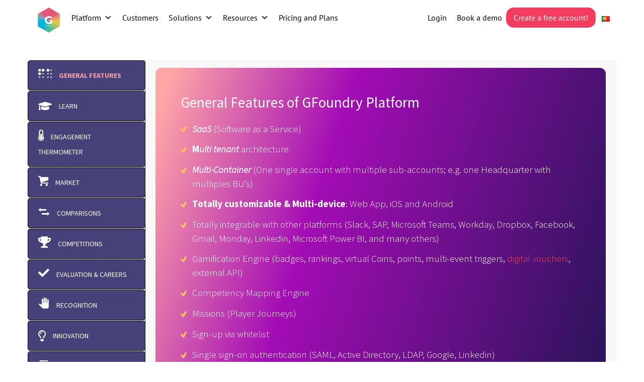

--- FILE ---
content_type: text/html; charset=UTF-8
request_url: https://gfoundry.com/gfoundry-software-modules-en/
body_size: 33480
content:

<!DOCTYPE html>
<!--[if IE 7]>
<html class="ie ie7" lang="en-GB" prefix="og: https://ogp.me/ns#" xmlns:og="http://ogp.me/ns#" xmlns:fb="http://ogp.me/ns/fb#">
<![endif]-->
<!--[if IE 8]>
<html class="ie ie8" lang="en-GB" prefix="og: https://ogp.me/ns#" xmlns:og="http://ogp.me/ns#" xmlns:fb="http://ogp.me/ns/fb#">
<![endif]-->
<!--[if !(IE 7) | !(IE 8) ]><!-->
<html lang="en-GB" prefix="og: https://ogp.me/ns#" xmlns:og="http://ogp.me/ns#" xmlns:fb="http://ogp.me/ns/fb#">
<!--<![endif]-->
<head>
<!-- Google Tag Manager -->
<script data-wpfc-render="false" type="dde51d01c3e261d2ece4bf0f-text/javascript">(function(){let events=["mousemove", "wheel", "scroll", "touchstart", "touchmove"];let fired = false;events.forEach(function(event){window.addEventListener(event, function(){if(fired === false){fired = true;setTimeout(function(){ (function(w,d,s,l,i){w[l]=w[l]||[];w[l].push({'gtm.start':
new Date().getTime(),event:'gtm.js'});var f=d.getElementsByTagName(s)[0],
j=d.createElement(s),dl=l!='dataLayer'?'&l='+l:'';j.async=true;j.src=
'https://www.googletagmanager.com/gtm.js?id='+i+dl;f.parentNode.insertBefore(j,f);
})(window,document,'script','dataLayer','GTM-TPB2PMXZ'); }, 100);}},{once: true});});})();</script>
<!-- End Google Tag Manager -->
	<meta charset="UTF-8">
	<meta name="viewport" content="width=device-width, initial-scale=1.0" />
	<link rel="profile" href="https://gmpg.org/xfn/11">
	<link rel="pingback" href="https://gfoundry.com/xmlrpc.php">
			<link rel="shortcut icon" href="https://gfoundry.com/wp-content/uploads/2020/04/Logo-gFoundry-very-small-50px.png" />
		
	<!--[if lt IE 9]>
	<script src="https://gfoundry.com/wp-content/themes/scalia/js/html5.js"></script>
	<![endif]-->
	
<!-- Search Engine Optimization by Rank Math - https://rankmath.com/ -->
<title>GFoundry Software Modules EN - GFoundry</title>
<meta name="description" content="Each of our modules help solve one or more challenges in an organisation. Each module a goal, a purpose. New modules can be easily turned on."/>
<meta name="robots" content="follow, index, max-snippet:-1, max-video-preview:-1, max-image-preview:large"/>
<link rel="canonical" href="https://gfoundry.com/gfoundry-software-modules-en/" />
<meta property="og:locale" content="en_GB" />
<meta property="og:type" content="article" />
<meta property="og:title" content="GFoundry Software Modules EN - GFoundry" />
<meta property="og:description" content="Each of our modules help solve one or more challenges in an organisation. Each module a goal, a purpose. New modules can be easily turned on." />
<meta property="og:url" content="https://gfoundry.com/gfoundry-software-modules-en/" />
<meta property="og:site_name" content="GFoundry" />
<meta property="article:publisher" content="https://www.facebook.com/gfoundry" />
<meta property="og:updated_time" content="2023-09-12T15:25:42+00:00" />
<meta property="og:image" content="https://gfoundry.com/wp-content/uploads/2021/09/GFoundry-modules-figure-1.png" />
<meta property="og:image:secure_url" content="https://gfoundry.com/wp-content/uploads/2021/09/GFoundry-modules-figure-1.png" />
<meta property="og:image:width" content="800" />
<meta property="og:image:height" content="800" />
<meta property="og:image:alt" content="GFoundry Software Modules" />
<meta property="og:image:type" content="image/png" />
<meta property="article:published_time" content="2023-01-24T14:28:39+00:00" />
<meta property="article:modified_time" content="2023-09-12T15:25:42+00:00" />
<meta name="twitter:card" content="summary_large_image" />
<meta name="twitter:title" content="GFoundry Software Modules EN - GFoundry" />
<meta name="twitter:description" content="Each of our modules help solve one or more challenges in an organisation. Each module a goal, a purpose. New modules can be easily turned on." />
<meta name="twitter:site" content="@GFoundry_" />
<meta name="twitter:creator" content="@GFoundry_" />
<meta name="twitter:image" content="https://gfoundry.com/wp-content/uploads/2021/09/GFoundry-modules-figure-1.png" />
<meta name="twitter:label1" content="Time to read" />
<meta name="twitter:data1" content="23 minutes" />
<script type="application/ld+json" class="rank-math-schema">{"@context":"https://schema.org","@graph":[{"@type":"Organization","@id":"https://gfoundry.com/#organization","name":"GFoundry","url":"https://gfoundry.com","sameAs":["https://www.facebook.com/gfoundry","https://twitter.com/GFoundry_","https://www.youtube.com/channel/UC-xSZNfQxBEwu-9O7fzAJDA","https://pt.linkedin.com/company/gfoundry"],"logo":{"@type":"ImageObject","@id":"https://gfoundry.com/#logo","url":"https://gfoundry.com/wp-content/uploads/2020/04/cropped-Logo-gFoundry_mini.png","contentUrl":"https://gfoundry.com/wp-content/uploads/2020/04/cropped-Logo-gFoundry_mini.png","caption":"GFoundry","inLanguage":"en-GB","width":"512","height":"512"},"description":"GFoundry is a next-generation Talent Management platform that helps organizations boost engagement and performance. Combining gamification, AI and social features, it centralizes learning, recognition, goals, feedback and people analytics in one place - empowering employees to grow while giving leaders real-time insights to make better decisions."},{"@type":"WebSite","@id":"https://gfoundry.com/#website","url":"https://gfoundry.com","name":"GFoundry","publisher":{"@id":"https://gfoundry.com/#organization"},"inLanguage":"en-GB"},{"@type":"ImageObject","@id":"https://gfoundry.com/wp-content/uploads/2021/09/GFoundry-modules-figure-1.png","url":"https://gfoundry.com/wp-content/uploads/2021/09/GFoundry-modules-figure-1.png","width":"800","height":"800","inLanguage":"en-GB"},{"@type":"BreadcrumbList","@id":"https://gfoundry.com/gfoundry-software-modules-en/#breadcrumb","itemListElement":[{"@type":"ListItem","position":"1","item":{"@id":"https://gfoundry.com","name":"Home"}},{"@type":"ListItem","position":"2","item":{"@id":"https://gfoundry.com/gfoundry-software-modules-en/","name":"GFoundry Software Modules EN"}}]},{"@type":"WebPage","@id":"https://gfoundry.com/gfoundry-software-modules-en/#webpage","url":"https://gfoundry.com/gfoundry-software-modules-en/","name":"GFoundry Software Modules EN - GFoundry","datePublished":"2023-01-24T14:28:39+00:00","dateModified":"2023-09-12T15:25:42+00:00","isPartOf":{"@id":"https://gfoundry.com/#website"},"primaryImageOfPage":{"@id":"https://gfoundry.com/wp-content/uploads/2021/09/GFoundry-modules-figure-1.png"},"inLanguage":"en-GB","breadcrumb":{"@id":"https://gfoundry.com/gfoundry-software-modules-en/#breadcrumb"}},{"@type":"Person","@id":"https://gfoundry.com/author/joao-carvalho/","name":"Joao Carvalho","url":"https://gfoundry.com/author/joao-carvalho/","image":{"@type":"ImageObject","@id":"https://secure.gravatar.com/avatar/c025910513181001c5a62dbb7d384ef5dc936f7a17f20325e9356446162b83fb?s=96&amp;d=mm&amp;r=g","url":"https://secure.gravatar.com/avatar/c025910513181001c5a62dbb7d384ef5dc936f7a17f20325e9356446162b83fb?s=96&amp;d=mm&amp;r=g","caption":"Joao Carvalho","inLanguage":"en-GB"},"worksFor":{"@id":"https://gfoundry.com/#organization"}},{"@type":"Article","headline":"GFoundry Software Modules EN - GFoundry","keywords":"GFoundry Software Modules","datePublished":"2023-01-24T14:28:39+00:00","dateModified":"2023-09-12T15:25:42+00:00","author":{"@id":"https://gfoundry.com/author/joao-carvalho/","name":"Joao Carvalho"},"publisher":{"@id":"https://gfoundry.com/#organization"},"description":"Each of our modules help solve one or more challenges in an organisation. Each module a goal, a purpose. New modules can be easily turned on.","name":"GFoundry Software Modules EN - GFoundry","@id":"https://gfoundry.com/gfoundry-software-modules-en/#richSnippet","isPartOf":{"@id":"https://gfoundry.com/gfoundry-software-modules-en/#webpage"},"image":{"@id":"https://gfoundry.com/wp-content/uploads/2021/09/GFoundry-modules-figure-1.png"},"inLanguage":"en-GB","mainEntityOfPage":{"@id":"https://gfoundry.com/gfoundry-software-modules-en/#webpage"}}]}</script>
<!-- /Rank Math WordPress SEO plugin -->

<link rel='dns-prefetch' href='//kit.fontawesome.com' />




<link rel="alternate" type="application/rss+xml" title="GFoundry &raquo; Feed" href="https://gfoundry.com/feed/" />
<link rel="alternate" type="application/rss+xml" title="GFoundry &raquo; Comments Feed" href="https://gfoundry.com/comments/feed/" />
<link rel="alternate" title="oEmbed (JSON)" type="application/json+oembed" href="https://gfoundry.com/wp-json/oembed/1.0/embed?url=https%3A%2F%2Fgfoundry.com%2Fgfoundry-software-modules-en%2F&#038;lang=en" />
<link rel="alternate" title="oEmbed (XML)" type="text/xml+oembed" href="https://gfoundry.com/wp-json/oembed/1.0/embed?url=https%3A%2F%2Fgfoundry.com%2Fgfoundry-software-modules-en%2F&#038;format=xml&#038;lang=en" />
<style id='wp-img-auto-sizes-contain-inline-css' type='text/css'>
img:is([sizes=auto i],[sizes^="auto," i]){contain-intrinsic-size:3000px 1500px}
/*# sourceURL=wp-img-auto-sizes-contain-inline-css */
</style>
<!-- <link rel='stylesheet' id='wp-block-library-css' href='https://gfoundry.com/wp-includes/css/dist/block-library/style.min.css?ver=6.9' type='text/css' media='all' /> -->
<link rel="stylesheet" type="text/css" href="//gfoundry.com/wp-content/cache/wpfc-minified/1b32d3c3/hcis9.css" media="all"/>
<style id='global-styles-inline-css' type='text/css'>
:root{--wp--preset--aspect-ratio--square: 1;--wp--preset--aspect-ratio--4-3: 4/3;--wp--preset--aspect-ratio--3-4: 3/4;--wp--preset--aspect-ratio--3-2: 3/2;--wp--preset--aspect-ratio--2-3: 2/3;--wp--preset--aspect-ratio--16-9: 16/9;--wp--preset--aspect-ratio--9-16: 9/16;--wp--preset--color--black: #000000;--wp--preset--color--cyan-bluish-gray: #abb8c3;--wp--preset--color--white: #ffffff;--wp--preset--color--pale-pink: #f78da7;--wp--preset--color--vivid-red: #cf2e2e;--wp--preset--color--luminous-vivid-orange: #ff6900;--wp--preset--color--luminous-vivid-amber: #fcb900;--wp--preset--color--light-green-cyan: #7bdcb5;--wp--preset--color--vivid-green-cyan: #00d084;--wp--preset--color--pale-cyan-blue: #8ed1fc;--wp--preset--color--vivid-cyan-blue: #0693e3;--wp--preset--color--vivid-purple: #9b51e0;--wp--preset--gradient--vivid-cyan-blue-to-vivid-purple: linear-gradient(135deg,rgb(6,147,227) 0%,rgb(155,81,224) 100%);--wp--preset--gradient--light-green-cyan-to-vivid-green-cyan: linear-gradient(135deg,rgb(122,220,180) 0%,rgb(0,208,130) 100%);--wp--preset--gradient--luminous-vivid-amber-to-luminous-vivid-orange: linear-gradient(135deg,rgb(252,185,0) 0%,rgb(255,105,0) 100%);--wp--preset--gradient--luminous-vivid-orange-to-vivid-red: linear-gradient(135deg,rgb(255,105,0) 0%,rgb(207,46,46) 100%);--wp--preset--gradient--very-light-gray-to-cyan-bluish-gray: linear-gradient(135deg,rgb(238,238,238) 0%,rgb(169,184,195) 100%);--wp--preset--gradient--cool-to-warm-spectrum: linear-gradient(135deg,rgb(74,234,220) 0%,rgb(151,120,209) 20%,rgb(207,42,186) 40%,rgb(238,44,130) 60%,rgb(251,105,98) 80%,rgb(254,248,76) 100%);--wp--preset--gradient--blush-light-purple: linear-gradient(135deg,rgb(255,206,236) 0%,rgb(152,150,240) 100%);--wp--preset--gradient--blush-bordeaux: linear-gradient(135deg,rgb(254,205,165) 0%,rgb(254,45,45) 50%,rgb(107,0,62) 100%);--wp--preset--gradient--luminous-dusk: linear-gradient(135deg,rgb(255,203,112) 0%,rgb(199,81,192) 50%,rgb(65,88,208) 100%);--wp--preset--gradient--pale-ocean: linear-gradient(135deg,rgb(255,245,203) 0%,rgb(182,227,212) 50%,rgb(51,167,181) 100%);--wp--preset--gradient--electric-grass: linear-gradient(135deg,rgb(202,248,128) 0%,rgb(113,206,126) 100%);--wp--preset--gradient--midnight: linear-gradient(135deg,rgb(2,3,129) 0%,rgb(40,116,252) 100%);--wp--preset--font-size--small: 13px;--wp--preset--font-size--medium: 20px;--wp--preset--font-size--large: 36px;--wp--preset--font-size--x-large: 42px;--wp--preset--spacing--20: 0.44rem;--wp--preset--spacing--30: 0.67rem;--wp--preset--spacing--40: 1rem;--wp--preset--spacing--50: 1.5rem;--wp--preset--spacing--60: 2.25rem;--wp--preset--spacing--70: 3.38rem;--wp--preset--spacing--80: 5.06rem;--wp--preset--shadow--natural: 6px 6px 9px rgba(0, 0, 0, 0.2);--wp--preset--shadow--deep: 12px 12px 50px rgba(0, 0, 0, 0.4);--wp--preset--shadow--sharp: 6px 6px 0px rgba(0, 0, 0, 0.2);--wp--preset--shadow--outlined: 6px 6px 0px -3px rgb(255, 255, 255), 6px 6px rgb(0, 0, 0);--wp--preset--shadow--crisp: 6px 6px 0px rgb(0, 0, 0);}:where(.is-layout-flex){gap: 0.5em;}:where(.is-layout-grid){gap: 0.5em;}body .is-layout-flex{display: flex;}.is-layout-flex{flex-wrap: wrap;align-items: center;}.is-layout-flex > :is(*, div){margin: 0;}body .is-layout-grid{display: grid;}.is-layout-grid > :is(*, div){margin: 0;}:where(.wp-block-columns.is-layout-flex){gap: 2em;}:where(.wp-block-columns.is-layout-grid){gap: 2em;}:where(.wp-block-post-template.is-layout-flex){gap: 1.25em;}:where(.wp-block-post-template.is-layout-grid){gap: 1.25em;}.has-black-color{color: var(--wp--preset--color--black) !important;}.has-cyan-bluish-gray-color{color: var(--wp--preset--color--cyan-bluish-gray) !important;}.has-white-color{color: var(--wp--preset--color--white) !important;}.has-pale-pink-color{color: var(--wp--preset--color--pale-pink) !important;}.has-vivid-red-color{color: var(--wp--preset--color--vivid-red) !important;}.has-luminous-vivid-orange-color{color: var(--wp--preset--color--luminous-vivid-orange) !important;}.has-luminous-vivid-amber-color{color: var(--wp--preset--color--luminous-vivid-amber) !important;}.has-light-green-cyan-color{color: var(--wp--preset--color--light-green-cyan) !important;}.has-vivid-green-cyan-color{color: var(--wp--preset--color--vivid-green-cyan) !important;}.has-pale-cyan-blue-color{color: var(--wp--preset--color--pale-cyan-blue) !important;}.has-vivid-cyan-blue-color{color: var(--wp--preset--color--vivid-cyan-blue) !important;}.has-vivid-purple-color{color: var(--wp--preset--color--vivid-purple) !important;}.has-black-background-color{background-color: var(--wp--preset--color--black) !important;}.has-cyan-bluish-gray-background-color{background-color: var(--wp--preset--color--cyan-bluish-gray) !important;}.has-white-background-color{background-color: var(--wp--preset--color--white) !important;}.has-pale-pink-background-color{background-color: var(--wp--preset--color--pale-pink) !important;}.has-vivid-red-background-color{background-color: var(--wp--preset--color--vivid-red) !important;}.has-luminous-vivid-orange-background-color{background-color: var(--wp--preset--color--luminous-vivid-orange) !important;}.has-luminous-vivid-amber-background-color{background-color: var(--wp--preset--color--luminous-vivid-amber) !important;}.has-light-green-cyan-background-color{background-color: var(--wp--preset--color--light-green-cyan) !important;}.has-vivid-green-cyan-background-color{background-color: var(--wp--preset--color--vivid-green-cyan) !important;}.has-pale-cyan-blue-background-color{background-color: var(--wp--preset--color--pale-cyan-blue) !important;}.has-vivid-cyan-blue-background-color{background-color: var(--wp--preset--color--vivid-cyan-blue) !important;}.has-vivid-purple-background-color{background-color: var(--wp--preset--color--vivid-purple) !important;}.has-black-border-color{border-color: var(--wp--preset--color--black) !important;}.has-cyan-bluish-gray-border-color{border-color: var(--wp--preset--color--cyan-bluish-gray) !important;}.has-white-border-color{border-color: var(--wp--preset--color--white) !important;}.has-pale-pink-border-color{border-color: var(--wp--preset--color--pale-pink) !important;}.has-vivid-red-border-color{border-color: var(--wp--preset--color--vivid-red) !important;}.has-luminous-vivid-orange-border-color{border-color: var(--wp--preset--color--luminous-vivid-orange) !important;}.has-luminous-vivid-amber-border-color{border-color: var(--wp--preset--color--luminous-vivid-amber) !important;}.has-light-green-cyan-border-color{border-color: var(--wp--preset--color--light-green-cyan) !important;}.has-vivid-green-cyan-border-color{border-color: var(--wp--preset--color--vivid-green-cyan) !important;}.has-pale-cyan-blue-border-color{border-color: var(--wp--preset--color--pale-cyan-blue) !important;}.has-vivid-cyan-blue-border-color{border-color: var(--wp--preset--color--vivid-cyan-blue) !important;}.has-vivid-purple-border-color{border-color: var(--wp--preset--color--vivid-purple) !important;}.has-vivid-cyan-blue-to-vivid-purple-gradient-background{background: var(--wp--preset--gradient--vivid-cyan-blue-to-vivid-purple) !important;}.has-light-green-cyan-to-vivid-green-cyan-gradient-background{background: var(--wp--preset--gradient--light-green-cyan-to-vivid-green-cyan) !important;}.has-luminous-vivid-amber-to-luminous-vivid-orange-gradient-background{background: var(--wp--preset--gradient--luminous-vivid-amber-to-luminous-vivid-orange) !important;}.has-luminous-vivid-orange-to-vivid-red-gradient-background{background: var(--wp--preset--gradient--luminous-vivid-orange-to-vivid-red) !important;}.has-very-light-gray-to-cyan-bluish-gray-gradient-background{background: var(--wp--preset--gradient--very-light-gray-to-cyan-bluish-gray) !important;}.has-cool-to-warm-spectrum-gradient-background{background: var(--wp--preset--gradient--cool-to-warm-spectrum) !important;}.has-blush-light-purple-gradient-background{background: var(--wp--preset--gradient--blush-light-purple) !important;}.has-blush-bordeaux-gradient-background{background: var(--wp--preset--gradient--blush-bordeaux) !important;}.has-luminous-dusk-gradient-background{background: var(--wp--preset--gradient--luminous-dusk) !important;}.has-pale-ocean-gradient-background{background: var(--wp--preset--gradient--pale-ocean) !important;}.has-electric-grass-gradient-background{background: var(--wp--preset--gradient--electric-grass) !important;}.has-midnight-gradient-background{background: var(--wp--preset--gradient--midnight) !important;}.has-small-font-size{font-size: var(--wp--preset--font-size--small) !important;}.has-medium-font-size{font-size: var(--wp--preset--font-size--medium) !important;}.has-large-font-size{font-size: var(--wp--preset--font-size--large) !important;}.has-x-large-font-size{font-size: var(--wp--preset--font-size--x-large) !important;}
/*# sourceURL=global-styles-inline-css */
</style>

<style id='classic-theme-styles-inline-css' type='text/css'>
/*! This file is auto-generated */
.wp-block-button__link{color:#fff;background-color:#32373c;border-radius:9999px;box-shadow:none;text-decoration:none;padding:calc(.667em + 2px) calc(1.333em + 2px);font-size:1.125em}.wp-block-file__button{background:#32373c;color:#fff;text-decoration:none}
/*# sourceURL=/wp-includes/css/classic-themes.min.css */
</style>
<style id='font-awesome-svg-styles-default-inline-css' type='text/css'>
.svg-inline--fa {
  display: inline-block;
  height: 1em;
  overflow: visible;
  vertical-align: -.125em;
}
/*# sourceURL=font-awesome-svg-styles-default-inline-css */
</style>
<!-- <link rel='stylesheet' id='font-awesome-svg-styles-css' href='https://gfoundry.com/wp-content/uploads/font-awesome/v6.7.2/css/svg-with-js.css' type='text/css' media='all' /> -->
<link rel="stylesheet" type="text/css" href="//gfoundry.com/wp-content/cache/wpfc-minified/jz93028d/hcis9.css" media="all"/>
<style id='font-awesome-svg-styles-inline-css' type='text/css'>
   .wp-block-font-awesome-icon svg::before,
   .wp-rich-text-font-awesome-icon svg::before {content: unset;}
/*# sourceURL=font-awesome-svg-styles-inline-css */
</style>
<!-- <link rel='stylesheet' id='contact-form-7-css' href='https://gfoundry.com/wp-content/plugins/contact-form-7/includes/css/styles.css?ver=6.1.4' type='text/css' media='all' /> -->
<!-- <link rel='stylesheet' id='megamenu-css' href='https://gfoundry.com/wp-content/uploads/maxmegamenu/style_en_gb.css?ver=d59e7c' type='text/css' media='all' /> -->
<!-- <link rel='stylesheet' id='dashicons-css' href='https://gfoundry.com/wp-includes/css/dashicons.min.css?ver=6.9' type='text/css' media='all' /> -->
<!-- <link rel='stylesheet' id='megamenu-google-fonts-css' href='//gfoundry.com/wp-content/uploads/omgf/megamenu-google-fonts/megamenu-google-fonts.css?ver=1757177162' type='text/css' media='all' /> -->
<!-- <link rel='stylesheet' id='scalia-icons-css' href='https://gfoundry.com/wp-content/themes/scalia/css/icons.css?ver=6.9' type='text/css' media='all' /> -->
<!-- <link rel='stylesheet' id='scalia-reset-css' href='https://gfoundry.com/wp-content/themes/scalia/css/reset.css?ver=6.9' type='text/css' media='all' /> -->
<!-- <link rel='stylesheet' id='scalia-grid-css' href='https://gfoundry.com/wp-content/themes/scalia/css/grid.css?ver=6.9' type='text/css' media='all' /> -->
<!-- <link rel='stylesheet' id='scalia-style-css' href='https://gfoundry.com/wp-content/themes/scalia/style.css?ver=6.9' type='text/css' media='all' /> -->
<!-- <link rel='stylesheet' id='scalia-header-css' href='https://gfoundry.com/wp-content/themes/scalia/css/header.css?ver=6.9' type='text/css' media='all' /> -->
<!-- <link rel='stylesheet' id='scalia-widgets-css' href='https://gfoundry.com/wp-content/themes/scalia/css/widgets.css?ver=6.9' type='text/css' media='all' /> -->
<!-- <link rel='stylesheet' id='scalia-portfolio-css' href='https://gfoundry.com/wp-content/themes/scalia/css/portfolio.css?ver=6.9' type='text/css' media='all' /> -->
<!-- <link rel='stylesheet' id='scalia-custom-css' href='https://gfoundry.com/wp-content/themes/scalia/css/custom.css?ver=6.9' type='text/css' media='all' /> -->
<!-- <link rel='stylesheet' id='js_composer_front-css' href='https://gfoundry.com/wp-content/plugins/js_composer/assets/css/js_composer.min.css?ver=6.6.0' type='text/css' media='all' /> -->
<!-- <link rel='stylesheet' id='fancybox-style-css' href='https://gfoundry.com/wp-content/themes/scalia/js/fancyBox/jquery.fancybox.css?ver=6.9' type='text/css' media='all' /> -->
<!-- <link rel='stylesheet' id='scalia-vc_elements-css' href='https://gfoundry.com/wp-content/themes/scalia/css/vc_elements.css?ver=6.9' type='text/css' media='all' /> -->
<!-- <link rel='stylesheet' id='load-google-fonts-css' href='//gfoundry.com/wp-content/uploads/omgf/load-google-fonts/load-google-fonts.css?ver=1757177162' type='text/css' media='all' /> -->
<link rel="stylesheet" type="text/css" href="//gfoundry.com/wp-content/cache/wpfc-minified/k10mh89e/hcj2r.css" media="all"/>
<script type="dde51d01c3e261d2ece4bf0f-text/javascript" src="https://gfoundry.com/wp-includes/js/jquery/jquery.min.js?ver=3.7.1" id="jquery-core-js"></script>
<script type="dde51d01c3e261d2ece4bf0f-text/javascript" src="https://gfoundry.com/wp-includes/js/jquery/jquery-migrate.min.js?ver=3.4.1" id="jquery-migrate-js"></script>
<script defer crossorigin="anonymous" type="dde51d01c3e261d2ece4bf0f-text/javascript" src="https://kit.fontawesome.com/f0b284135b.js" id="font-awesome-official-js"></script>
<link rel="https://api.w.org/" href="https://gfoundry.com/wp-json/" /><link rel="alternate" title="JSON" type="application/json" href="https://gfoundry.com/wp-json/wp/v2/pages/20204" />
<link rel="alternate" type="application/rss+xml" title="Podcast RSS feed" href="https://gfoundry.com/feed/podcast" />

<meta name="generator" content="Powered by WPBakery Page Builder - drag and drop page builder for WordPress."/>
<style type="text/css" data-type="vc_custom-css">.post-content a {
  text-decoration: none;
}

.gradient-background-1 {
background-image: linear-gradient(
107.56deg,#ffa7a7 2.2%,#a30cb5 29.17%,#00173a 95.31%);
border-radius: 12px;
}


.max-rounded img {
    border-radius: 12px;
    filter: drop-shadow(5px 5px 10px rgba(0,0,0,0.3));
}

.max-rounded-top img {
    border-radius: 12px 12px 12px 12px;
    filter: drop-shadow(5px 5px 10px rgba(0,0,0,0.1));
    filter: drop-shadow(5px 5px 10px rgba(0,0,0,0.1));
}


.vc_tta.vc_tta-shape-rounded .vc_tta-tab>a {
    border-radius: 5px 5px !important;
}

.vc_tta-color-turquoise.vc_tta-style-classic .vc_tta-tab>a {
    border-color: #000000 !important;
    background-color: #464179 !important;
    color: #fff !important;
    opacity: 1;
}

.vc_tta-title-text {
    font-size: 14px !important;
}

.vc_tta-tab.vc_active .vc_tta-title-text{
	color: #f89faa;
    text-decoration: dashed;
    font-weight: bold;
}</style><style type="text/css" data-type="vc_shortcodes-custom-css">.vc_custom_1655890101124{margin-top: 20px !important;margin-bottom: 20px !important;border-top-width: 20px !important;border-bottom-width: 20px !important;padding-top: 20px !important;padding-bottom: 20px !important;}.vc_custom_1694532339584{padding-top: 30px !important;padding-right: 50px !important;padding-bottom: 80px !important;padding-left: 50px !important;}.vc_custom_1655892214467{margin-top: 30px !important;}.vc_custom_1655892205144{margin-top: 30px !important;}.vc_custom_1655892224059{margin-top: 30px !important;}.vc_custom_1690988789290{padding-top: 5px !important;padding-right: 5px !important;padding-bottom: 5px !important;padding-left: 5px !important;}.vc_custom_1655891932357{margin-top: 30px !important;margin-bottom: 30px !important;}.vc_custom_1690987513981{margin-top: 0px !important;margin-bottom: 30px !important;}.vc_custom_1641386081675{margin-right: 10px !important;}.vc_custom_1655893864256{margin-top: 30px !important;margin-right: 10px !important;}.vc_custom_1690987597976{padding-top: 40px !important;padding-right: 40px !important;padding-bottom: 40px !important;padding-left: 40px !important;}.vc_custom_1655894313759{margin-top: 30px !important;}.vc_custom_1690987652177{padding-top: 40px !important;padding-right: 40px !important;padding-bottom: 40px !important;padding-left: 40px !important;}.vc_custom_1655905007833{margin-top: 0px !important;}.vc_custom_1690987808191{margin-bottom: 30px !important;}.vc_custom_1655896438871{margin-top: 30px !important;}.vc_custom_1690987794025{margin-bottom: 30px !important;}.vc_custom_1655902847343{margin-bottom: 30px !important;}.vc_custom_1672938621493{margin-top: 70px !important;}.vc_custom_1690987829104{margin-top: 30px !important;margin-bottom: 30px !important;}.vc_custom_1672678252238{margin-top: -20px !important;}.vc_custom_1655904726437{margin-top: 30px !important;}.vc_custom_1655903251623{margin-top: 30px !important;}.vc_custom_1690988109781{padding-top: 5px !important;padding-right: 5px !important;padding-bottom: 5px !important;padding-left: 5px !important;}.vc_custom_1655905318652{margin-top: 30px !important;}.vc_custom_1690988203833{margin-top: 30px !important;}.vc_custom_1655933468961{margin-top: 30px !important;}.vc_custom_1655933468961{margin-top: 30px !important;}.vc_custom_1690988756226{margin-bottom: 30px !important;}.vc_custom_1655934712687{margin-top: 30px !important;}.vc_custom_1690988502973{margin-bottom: 30px !important;}.vc_custom_1655976585229{margin-top: 30px !important;}.vc_custom_1655976585229{margin-top: 30px !important;}.vc_custom_1690988652769{margin-bottom: 30px !important;}.vc_custom_1655975599844{margin-top: 30px !important;}</style><noscript><style> .wpb_animate_when_almost_visible { opacity: 1; }</style></noscript><style type="text/css">/** Mega Menu CSS: fs **/</style>

<!-- <link rel='stylesheet' id='vc_tta_style-css' href='https://gfoundry.com/wp-content/plugins/js_composer/assets/css/js_composer_tta.min.css?ver=6.6.0' type='text/css' media='all' /> -->
<!-- <link rel='stylesheet' id='vc_font_awesome_5_shims-css' href='https://gfoundry.com/wp-content/plugins/js_composer/assets/lib/bower/font-awesome/css/v4-shims.min.css?ver=6.6.0' type='text/css' media='all' /> -->
<!-- <link rel='stylesheet' id='vc_font_awesome_5-css' href='https://gfoundry.com/wp-content/plugins/js_composer/assets/lib/bower/font-awesome/css/all.min.css?ver=6.6.0' type='text/css' media='all' /> -->
<!-- <link rel='stylesheet' id='vc_entypo-css' href='https://gfoundry.com/wp-content/plugins/js_composer/assets/css/lib/vc-entypo/vc_entypo.min.css?ver=6.6.0' type='text/css' media='all' /> -->
<!-- <link rel='stylesheet' id='vc_material-css' href='https://gfoundry.com/wp-content/plugins/js_composer/assets/css/lib/vc-material/vc_material.min.css?ver=6.6.0' type='text/css' media='all' /> -->
<!-- <link rel='stylesheet' id='vc_openiconic-css' href='https://gfoundry.com/wp-content/plugins/js_composer/assets/css/lib/vc-open-iconic/vc_openiconic.min.css?ver=6.6.0' type='text/css' media='all' /> -->
<!-- <link rel='stylesheet' id='forminator-module-css-28096-css' href='https://gfoundry.com/wp-content/uploads/forminator/28096_382ebc110ee4e9b935e5d8069df99221/css/style-28096.css?ver=1725103303' type='text/css' media='all' /> -->
<!-- <link rel='stylesheet' id='forminator-icons-css' href='https://gfoundry.com/wp-content/plugins/forminator/assets/forminator-ui/css/forminator-icons.min.css?ver=1.48.3' type='text/css' media='all' /> -->
<!-- <link rel='stylesheet' id='forminator-utilities-css' href='https://gfoundry.com/wp-content/plugins/forminator/assets/forminator-ui/css/src/forminator-utilities.min.css?ver=1.48.3' type='text/css' media='all' /> -->
<!-- <link rel='stylesheet' id='forminator-grid-default-css' href='https://gfoundry.com/wp-content/plugins/forminator/assets/forminator-ui/css/src/grid/forminator-grid.open.min.css?ver=1.48.3' type='text/css' media='all' /> -->
<!-- <link rel='stylesheet' id='forminator-forms-material-base-css' href='https://gfoundry.com/wp-content/plugins/forminator/assets/forminator-ui/css/src/form/forminator-form-material.base.min.css?ver=1.48.3' type='text/css' media='all' /> -->
<!-- <link rel='stylesheet' id='buttons-css' href='https://gfoundry.com/wp-includes/css/buttons.min.css?ver=6.9' type='text/css' media='all' /> -->
<link rel="stylesheet" type="text/css" href="//gfoundry.com/wp-content/cache/wpfc-minified/lz3yu9jr/i12i0.css" media="all"/>
<script data-cfasync="false" nonce="bb875906-7a7e-45f2-b354-b80e89f3ed36">try{(function(w,d){!function(j,k,l,m){if(j.zaraz)console.error("zaraz is loaded twice");else{j[l]=j[l]||{};j[l].executed=[];j.zaraz={deferred:[],listeners:[]};j.zaraz._v="5874";j.zaraz._n="bb875906-7a7e-45f2-b354-b80e89f3ed36";j.zaraz.q=[];j.zaraz._f=function(n){return async function(){var o=Array.prototype.slice.call(arguments);j.zaraz.q.push({m:n,a:o})}};for(const p of["track","set","debug"])j.zaraz[p]=j.zaraz._f(p);j.zaraz.init=()=>{var q=k.getElementsByTagName(m)[0],r=k.createElement(m),s=k.getElementsByTagName("title")[0];s&&(j[l].t=k.getElementsByTagName("title")[0].text);j[l].x=Math.random();j[l].w=j.screen.width;j[l].h=j.screen.height;j[l].j=j.innerHeight;j[l].e=j.innerWidth;j[l].l=j.location.href;j[l].r=k.referrer;j[l].k=j.screen.colorDepth;j[l].n=k.characterSet;j[l].o=(new Date).getTimezoneOffset();if(j.dataLayer)for(const t of Object.entries(Object.entries(dataLayer).reduce((u,v)=>({...u[1],...v[1]}),{})))zaraz.set(t[0],t[1],{scope:"page"});j[l].q=[];for(;j.zaraz.q.length;){const w=j.zaraz.q.shift();j[l].q.push(w)}r.defer=!0;for(const x of[localStorage,sessionStorage])Object.keys(x||{}).filter(z=>z.startsWith("_zaraz_")).forEach(y=>{try{j[l]["z_"+y.slice(7)]=JSON.parse(x.getItem(y))}catch{j[l]["z_"+y.slice(7)]=x.getItem(y)}});r.referrerPolicy="origin";r.src="/cdn-cgi/zaraz/s.js?z="+btoa(encodeURIComponent(JSON.stringify(j[l])));q.parentNode.insertBefore(r,q)};["complete","interactive"].includes(k.readyState)?zaraz.init():j.addEventListener("DOMContentLoaded",zaraz.init)}}(w,d,"zarazData","script");window.zaraz._p=async d$=>new Promise(ea=>{if(d$){d$.e&&d$.e.forEach(eb=>{try{const ec=d.querySelector("script[nonce]"),ed=ec?.nonce||ec?.getAttribute("nonce"),ee=d.createElement("script");ed&&(ee.nonce=ed);ee.innerHTML=eb;ee.onload=()=>{d.head.removeChild(ee)};d.head.appendChild(ee)}catch(ef){console.error(`Error executing script: ${eb}\n`,ef)}});Promise.allSettled((d$.f||[]).map(eg=>fetch(eg[0],eg[1])))}ea()});zaraz._p({"e":["(function(w,d){})(window,document)"]});})(window,document)}catch(e){throw fetch("/cdn-cgi/zaraz/t"),e;};</script></head>


<body class="wp-singular page-template-default page page-id-20204 wp-theme-scalia mega-menu-max-mega-menu-1 mega-menu-primary wpb-js-composer js-comp-ver-6.6.0 vc_responsive">
<!-- Google Tag Manager (noscript) -->
<noscript><iframe src="https://www.googletagmanager.com/ns.html?id=GTM-TPB2PMXZ"
height="0" width="0" style="display:none;visibility:hidden"></iframe></noscript>
<!-- End Google Tag Manager (noscript) -->
	
	
<div id="page" class="layout-fullwidth">
	
	

			<a href="#page" class="scroll-top-button"></a>
	
		
	<header id="site-header" class="site-header animated-header" role="banner">

		<div class="container">
						
									
				<div class="header-main logo-position-left">
										<div class="site-title">
						
												
						
					</div>
										<nav id="primary-navigation" class="site-navigation primary-navigation" role="navigation">
												
						<div id="mega-menu-wrap-primary" class="mega-menu-wrap"><div class="mega-menu-toggle"><div class="mega-toggle-blocks-left"><div class='mega-toggle-block mega-logo-block mega-toggle-block-1' id='mega-toggle-block-1'><a class="mega-menu-logo" href="https://gfoundry.com" target="_self"><img class="mega-menu-logo" src="https://gfoundry.com/wp-content/uploads/2020/04/cropped-Logo-gFoundry_mini.png" /></a></div></div><div class="mega-toggle-blocks-center"></div><div class="mega-toggle-blocks-right"><div class='mega-toggle-block mega-menu-toggle-animated-block mega-toggle-block-2' id='mega-toggle-block-2'><button aria-label="Menu" class="mega-toggle-animated mega-toggle-animated-slider" type="button" aria-expanded="false">
                  <span class="mega-toggle-animated-box">
                    <span class="mega-toggle-animated-inner"></span>
                  </span>
                </button></div></div></div><ul id="mega-menu-primary" class="mega-menu max-mega-menu mega-menu-horizontal mega-no-js" data-event="hover_intent" data-effect="fade_up" data-effect-speed="200" data-effect-mobile="disabled" data-effect-speed-mobile="0" data-mobile-force-width="false" data-second-click="go" data-document-click="collapse" data-vertical-behaviour="standard" data-breakpoint="1200" data-unbind="true" data-mobile-state="collapse_all" data-mobile-direction="vertical" data-hover-intent-timeout="300" data-hover-intent-interval="100" data-overlay-desktop="false" data-overlay-mobile="false"><li class="mega-menu-item mega-menu-item-type-custom mega-menu-item-object-custom mega-align-bottom-left mega-menu-flyout mega-item-align-float-left mega-hide-on-mobile mega-menu-item-26015" id="mega-menu-item-26015"><a class='mega-menu-link mega-menu-logo' href='https://gfoundry.com'><img class='mega-menu-logo' width='50' height='50' src='https://gfoundry.com/wp-content/uploads/2020/04/cropped-Logo-gFoundry_mini-50x50.png' srcset='https://gfoundry.com/wp-content/uploads/2020/04/cropped-Logo-gFoundry_mini-100x100.png 2x' /></a></li><li class="mega-menu-item mega-menu-item-type-post_type mega-menu-item-object-page mega-menu-item-has-children mega-menu-megamenu mega-align-bottom-left mega-menu-megamenu mega-item-align-float-left mega-disable-link mega-menu-item-parent mega-menu-item-11298" id="mega-menu-item-11298"><a class="mega-menu-link" tabindex="0" aria-expanded="false" role="button">Platform<span class="mega-indicator" aria-hidden="true"></span></a>
<ul class="mega-sub-menu">
<li class="mega-menu-item mega-menu-item-type-post_type mega-menu-item-object-page mega-has-icon mega-icon-left mega-menu-column-standard mega-menu-columns-1-of-2 mega-has-description mega-menu-item-15500" style="--columns:2; --span:1" id="mega-menu-item-15500"><a class="mega-custom-icon mega-menu-link" href="https://gfoundry.com/the-all-in-one-platform-for-employee-engagement/"><span class="mega-description-group"><span class="mega-menu-title">GFoundry Platform Overview</span><span class="mega-menu-description">A powerful talent management platform</span></span></a></li><li class="mega-menu-item mega-menu-item-type-post_type mega-menu-item-object-page mega-has-icon mega-icon-left mega-menu-column-standard mega-menu-columns-1-of-2 mega-has-description mega-menu-item-17693" style="--columns:2; --span:1" id="mega-menu-item-17693"><a class="mega-custom-icon mega-menu-link" href="https://gfoundry.com/the-all-in-one-platform-for-employee-engagement/gamification-engine/"><span class="mega-description-group"><span class="mega-menu-title">Gamification Engine</span><span class="mega-menu-description">Start the game, now!</span></span></a></li><li class="mega-menu-item mega-menu-item-type-post_type mega-menu-item-object-page mega-has-icon mega-icon-left mega-menu-column-standard mega-menu-columns-1-of-2 mega-menu-clear mega-has-description mega-menu-item-15499" style="--columns:2; --span:1" id="mega-menu-item-15499"><a class="mega-custom-icon mega-menu-link" href="https://gfoundry.com/the-all-in-one-platform-for-employee-engagement/gfoundry_modules/"><span class="mega-description-group"><span class="mega-menu-title">Discover our Modules</span><span class="mega-menu-description">Know more about GFoundry Software Modules</span></span></a></li><li class="mega-menu-item mega-menu-item-type-post_type mega-menu-item-object-page mega-has-icon mega-icon-left mega-menu-column-standard mega-menu-columns-1-of-2 mega-has-description mega-menu-item-20132" style="--columns:2; --span:1" id="mega-menu-item-20132"><a class="mega-custom-icon mega-menu-link" href="https://gfoundry.com/the-all-in-one-platform-for-employee-engagement/integrate-gfoundry-with-your-favorite-platforms-en/"><span class="mega-description-group"><span class="mega-menu-title">App Integrations</span><span class="mega-menu-description">Integrate GFoundry with your favorite platforms</span></span></a></li><li class="mega-menu-item mega-menu-item-type-post_type mega-menu-item-object-page mega-has-icon mega-icon-left mega-menu-column-standard mega-menu-columns-1-of-2 mega-menu-clear mega-has-description mega-menu-item-26934" style="--columns:2; --span:1" id="mega-menu-item-26934"><a class="mega-custom-icon mega-menu-link" href="https://gfoundry.com/hr-digital-transformation-and-talent-management-solutions/introducing-gi-your-new-ai-powered-assistant/"><span class="mega-description-group"><span class="mega-menu-title">GFoundry Intelligence<span class="mega-menu-badge mega-menu-badge-style-one">new!</span></span><span class="mega-menu-description">Your AI-Driven Tools</span></span></a></li></ul>
</li><li class="mega-menu-item mega-menu-item-type-post_type mega-menu-item-object-page mega-align-bottom-left mega-menu-flyout mega-item-align-float-left mega-menu-item-12938" id="mega-menu-item-12938"><a class="mega-menu-link" href="https://gfoundry.com/gfoundry-customers/" tabindex="0">Customers</a></li><li class="mega-menu-item mega-menu-item-type-post_type mega-menu-item-object-page mega-align-bottom-left mega-menu-flyout mega-hide-on-desktop mega-menu-item-22731" id="mega-menu-item-22731"><a class="mega-menu-link" href="https://gfoundry.com/hr-digital-transformation-and-talent-management-solutions/" tabindex="0">Talent management Solutions</a></li><li class="mega-menu-item mega-menu-item-type-post_type mega-menu-item-object-page mega-align-bottom-left mega-menu-flyout mega-hide-on-desktop mega-hide-on-mobile mega-menu-item-22788" id="mega-menu-item-22788"><a class="mega-menu-link" href="https://gfoundry.com/gfoundry-talent-management-solutions-by-industries/" tabindex="0">Talent management Solutions by Industries</a></li><li class="mega-menu-item mega-menu-item-type-post_type mega-menu-item-object-page mega-menu-item-has-children mega-menu-megamenu mega-menu-grid mega-align-bottom-left mega-menu-grid mega-item-align-float-left mega-hide-on-mobile mega-disable-link mega-menu-item-parent mega-menu-item-12237" id="mega-menu-item-12237"><a class="mega-menu-link" tabindex="0" aria-expanded="false" role="button">Solutions<span class="mega-indicator" aria-hidden="true"></span></a>
<ul class="mega-sub-menu" role='presentation'>
<li class="mega-menu-row mega-menu-item-parent menu-item-parent" id="mega-menu-12237-0">
	<ul class="mega-sub-menu" style='--columns:12' role='presentation'>
<li class="mega-menu-column mega-menu-columns-4-of-12 mega-menu-item-parent menu-item-parent" style="--columns:12; --span:4" id="mega-menu-12237-0-0">
		<ul class="mega-sub-menu">
<li class="mega-menu-item mega-menu-item-type-widget widget_text mega-menu-item-text-2" id="mega-menu-item-text-2">			<div class="textwidget"><p><b><span style="margin-top:0px;padding-top:0px;font-size:20px;color:#000000;">Talent management Solutions</span></b></p>
</div>
		</li><li class="mega-menu-item mega-menu-item-type-custom mega-menu-item-object-custom mega-has-icon mega-icon-left mega-has-description mega-menu-item-18461" id="mega-menu-item-18461"><a class="mega-custom-icon mega-menu-link" href="https://gfoundry.com/gfoundry-solutions/attraction-recruitment-and-assessment/"><span class="mega-description-group"><span class="mega-menu-title">Attraction & Recruitment</span><span class="mega-menu-description">Engage candidates from day one</span></span></a></li><li class="mega-menu-item mega-menu-item-type-post_type mega-menu-item-object-page mega-has-icon mega-icon-left mega-has-description mega-menu-item-20357" id="mega-menu-item-20357"><a class="mega-custom-icon mega-menu-link" href="https://gfoundry.com/hr-digital-transformation-and-talent-management-solutions/internal-communication-and-organizational-culture/"><span class="mega-description-group"><span class="mega-menu-title">Internal Communication</span><span class="mega-menu-description">Much more than just an Intranet</span></span></a></li><li class="mega-menu-item mega-menu-item-type-custom mega-menu-item-object-custom mega-has-icon mega-icon-left mega-has-description mega-menu-item-18462" id="mega-menu-item-18462"><a class="mega-custom-icon mega-menu-link" href="https://gfoundry.com/gfoundry-solutions/pre-onboarding-onboarding/"><span class="mega-description-group"><span class="mega-menu-title">Pre-Onboarding & Onboarding</span><span class="mega-menu-description">Use gamification techniques and digital journeys</span></span></a></li><li class="mega-menu-item mega-menu-item-type-post_type mega-menu-item-object-page mega-has-icon mega-icon-left mega-has-description mega-menu-item-22456" id="mega-menu-item-22456"><a class="mega-custom-icon mega-menu-link" href="https://gfoundry.com/hr-digital-transformation-and-talent-management-solutions/recognition-feedback/"><span class="mega-description-group"><span class="mega-menu-title">Employee Recognition Programs</span><span class="mega-menu-description">Employee Recognition through Gamification</span></span></a></li>		</ul>
</li><li class="mega-menu-column mega-menu-columns-4-of-12 mega-menu-item-parent menu-item-parent" style="--columns:12; --span:4" id="mega-menu-12237-0-1">
		<ul class="mega-sub-menu">
<li class="mega-menu-item mega-menu-item-type-custom mega-menu-item-object-custom mega-has-icon mega-icon-left mega-has-description mega-menu-item-18463" id="mega-menu-item-18463"><a class="mega-custom-icon mega-menu-link" href="https://gfoundry.com/gfoundry-solutions/learning-and-development/"><span class="mega-description-group"><span class="mega-menu-title">eLearning & Development</span><span class="mega-menu-description">A complete learning experience</span></span></a></li><li class="mega-menu-item mega-menu-item-type-custom mega-menu-item-object-custom mega-has-icon mega-icon-left mega-has-description mega-menu-item-18460" id="mega-menu-item-18460"><a class="mega-custom-icon mega-menu-link" href="https://gfoundry.com/gfoundry-solutions/talent-management-from-a-to-z/"><span class="mega-description-group"><span class="mega-menu-title">Talent Management [A to Z]</span><span class="mega-menu-description">The complete engagement cycle!</span></span></a></li><li class="mega-menu-item mega-menu-item-type-post_type mega-menu-item-object-page mega-has-icon mega-icon-left mega-has-description mega-menu-item-20295" id="mega-menu-item-20295"><a class="mega-custom-icon mega-menu-link" href="https://gfoundry.com/hr-digital-transformation-and-talent-management-solutions/competency-mapping-in-gfoundry-with-ai/"><span class="mega-description-group"><span class="mega-menu-title">Competency Mapping</span><span class="mega-menu-description">Map your whole organisation. Identify skill gaps</span></span></a></li><li class="mega-menu-item mega-menu-item-type-custom mega-menu-item-object-custom mega-has-icon mega-icon-left mega-has-description mega-menu-item-18465" id="mega-menu-item-18465"><a class="mega-custom-icon mega-menu-link" href="https://gfoundry.com/gfoundry-solutions/innovation-management-and-feedback/"><span class="mega-description-group"><span class="mega-menu-title">Innovation & Ideas Management</span><span class="mega-menu-description">Give your employees a voice</span></span></a></li><li class="mega-menu-item mega-menu-item-type-custom mega-menu-item-object-custom mega-has-icon mega-icon-left mega-has-description mega-menu-item-18468" id="mega-menu-item-18468"><a class="mega-custom-icon mega-menu-link" href="https://gfoundry.com/gfoundry-solutions/pulse-surveys-people-engagement/"><span class="mega-description-group"><span class="mega-menu-title">Pulse Surveys</span><span class="mega-menu-description">The level of engagement must be measured!</span></span></a></li>		</ul>
</li><li class="mega-menu-column mega-menu-columns-4-of-12 mega-menu-item-parent menu-item-parent" style="--columns:12; --span:4" id="mega-menu-12237-0-2">
		<ul class="mega-sub-menu">
<li class="mega-menu-item mega-menu-item-type-custom mega-menu-item-object-custom mega-has-icon mega-icon-left mega-has-description mega-menu-item-18466" id="mega-menu-item-18466"><a class="mega-custom-icon mega-menu-link" href="https://gfoundry.com/gfoundry-solutions/goal-management-based-on-the-okr-methodology/"><span class="mega-description-group"><span class="mega-menu-title">OKR & SMART Goals</span><span class="mega-menu-description">An agile and collaborative tool</span></span></a></li><li class="mega-menu-item mega-menu-item-type-custom mega-menu-item-object-custom mega-has-icon mega-icon-left mega-has-description mega-menu-item-18464" id="mega-menu-item-18464"><a class="mega-custom-icon mega-menu-link" href="https://gfoundry.com/gfoundry-solutions/performance-and-career-management/"><span class="mega-description-group"><span class="mega-menu-title">Performance Evaluation</span><span class="mega-menu-description">A complete Performance &#038; Career Management</span></span></a></li><li class="mega-menu-item mega-menu-item-type-custom mega-menu-item-object-custom mega-has-icon mega-icon-left mega-has-description mega-menu-item-18467" id="mega-menu-item-18467"><a class="mega-custom-icon mega-menu-link" href="https://gfoundry.com/gfoundry-solutions/competitions-using-your-own-data/"><span class="mega-description-group"><span class="mega-menu-title">KPIs Competitions</span><span class="mega-menu-description">Gamify your business. Start your game!</span></span></a></li><li class="mega-menu-item mega-menu-item-type-post_type mega-menu-item-object-page mega-has-icon mega-icon-left mega-has-description mega-menu-item-26852" id="mega-menu-item-26852"><a class="mega-custom-icon mega-menu-link" href="https://gfoundry.com/hr-digital-transformation-and-talent-management-solutions/gamification-loyalty-programs/"><span class="mega-description-group"><span class="mega-menu-title">Gamification Loyalty Programs</span><span class="mega-menu-description">Elevate Customer Engagement!</span></span></a></li><li class="mega-menu-item mega-menu-item-type-custom mega-menu-item-object-custom mega-has-icon mega-icon-right mega-menu-item-20513" id="mega-menu-item-20513"><a class="dashicons-arrow-right-alt mega-menu-link" href="https://gfoundry.com/gfoundry-solutions/">View all talent management solutions</a></li>		</ul>
</li>	</ul>
</li><li class="mega-menu-row mega-menu-item-parent menu-item-parent" id="mega-menu-12237-1">
	<ul class="mega-sub-menu" style='--columns:12' role='presentation'>
<li class="mega-menu-column mega-menu-columns-12-of-12 mega-menu-item-parent menu-item-parent" style="--columns:12; --span:12" id="mega-menu-12237-1-0">
		<ul class="mega-sub-menu">
<li class="mega-menu-item mega-menu-item-type-widget widget_block mega-menu-item-block-11" id="mega-menu-item-block-11"><hr style="height:1px;color:#cccccc;"></li>		</ul>
</li>	</ul>
</li><li class="mega-menu-row mega-menu-item-parent menu-item-parent" id="mega-menu-12237-2">
	<ul class="mega-sub-menu" style='--columns:12' role='presentation'>
<li class="mega-menu-column mega-menu-columns-4-of-12 mega-menu-item-parent menu-item-parent" style="--columns:12; --span:4" id="mega-menu-12237-2-0">
		<ul class="mega-sub-menu">
<li class="mega-menu-item mega-menu-item-type-widget widget_text mega-menu-item-text-3" id="mega-menu-item-text-3">			<div class="textwidget"><p><b><span style="margin-top: 0px; padding-top: 0px; font-size: 20px; color: #000000;">Talent management Solutions by Industry</span></b></p>
</div>
		</li><li class="mega-menu-item mega-menu-item-type-post_type mega-menu-item-object-page mega-has-icon mega-icon-left mega-has-description mega-menu-item-22732" id="mega-menu-item-22732"><a class="mega-custom-icon mega-menu-link" href="https://gfoundry.com/gfoundry-talent-management-solutions-by-industries/technology-industry/"><span class="mega-description-group"><span class="mega-menu-title">Technology</span><span class="mega-menu-description">Innovating rapidly</span></span></a></li><li class="mega-menu-item mega-menu-item-type-post_type mega-menu-item-object-page mega-has-icon mega-icon-left mega-has-description mega-menu-item-22733" id="mega-menu-item-22733"><a class="mega-custom-icon mega-menu-link" href="https://gfoundry.com/gfoundry-talent-management-solutions-by-industries/logistics-and-transportation-industry/"><span class="mega-description-group"><span class="mega-menu-title">Logistics and Transportation</span><span class="mega-menu-description">Moving goods and people globally</span></span></a></li>		</ul>
</li><li class="mega-menu-column mega-menu-columns-4-of-12 mega-menu-item-parent menu-item-parent" style="--columns:12; --span:4" id="mega-menu-12237-2-1">
		<ul class="mega-sub-menu">
<li class="mega-menu-item mega-menu-item-type-post_type mega-menu-item-object-page mega-has-icon mega-icon-left mega-has-description mega-menu-item-22734" id="mega-menu-item-22734"><a class="mega-custom-icon mega-menu-link" href="https://gfoundry.com/gfoundry-talent-management-solutions-by-industries/education-industry/"><span class="mega-description-group"><span class="mega-menu-title">Education</span><span class="mega-menu-description">Promoting lifelong learning</span></span></a></li><li class="mega-menu-item mega-menu-item-type-post_type mega-menu-item-object-page mega-has-icon mega-icon-left mega-has-description mega-menu-item-22735" id="mega-menu-item-22735"><a class="mega-custom-icon mega-menu-link" href="https://gfoundry.com/gfoundry-talent-management-solutions-by-industries/manufacturing-industry/"><span class="mega-description-group"><span class="mega-menu-title">Manufacturing</span><span class="mega-menu-description">Creating goods at scale</span></span></a></li><li class="mega-menu-item mega-menu-item-type-post_type mega-menu-item-object-page mega-has-icon mega-icon-left mega-has-description mega-menu-item-22738" id="mega-menu-item-22738"><a class="mega-custom-icon mega-menu-link" href="https://gfoundry.com/gfoundry-talent-management-solutions-by-industries/healthcare-pharma-and-biotech/"><span class="mega-description-group"><span class="mega-menu-title">Healthcare, Pharma and Biotech</span><span class="mega-menu-description">Improving global health</span></span></a></li>		</ul>
</li><li class="mega-menu-column mega-menu-columns-4-of-12 mega-menu-item-parent menu-item-parent" style="--columns:12; --span:4" id="mega-menu-12237-2-2">
		<ul class="mega-sub-menu">
<li class="mega-menu-item mega-menu-item-type-post_type mega-menu-item-object-page mega-has-icon mega-icon-left mega-has-description mega-menu-item-22737" id="mega-menu-item-22737"><a class="mega-custom-icon mega-menu-link" href="https://gfoundry.com/gfoundry-talent-management-solutions-by-industries/financial-services-retail-banking/"><span class="mega-description-group"><span class="mega-menu-title">Financial Services & Retail Banking</span><span class="mega-menu-description">Managing Financial Matters</span></span></a></li><li class="mega-menu-item mega-menu-item-type-post_type mega-menu-item-object-page mega-has-icon mega-icon-left mega-has-description mega-menu-item-22736" id="mega-menu-item-22736"><a class="mega-custom-icon mega-menu-link" href="https://gfoundry.com/gfoundry-talent-management-solutions-by-industries/retail-industry/"><span class="mega-description-group"><span class="mega-menu-title">Retail</span><span class="mega-menu-description">Selling goods to consumers</span></span></a></li><li class="mega-menu-item mega-menu-item-type-post_type mega-menu-item-object-page mega-has-icon mega-icon-left mega-has-description mega-menu-item-22780" id="mega-menu-item-22780"><a class="mega-custom-icon mega-menu-link" href="https://gfoundry.com/gfoundry-talent-management-solutions-by-industries/insurance-industry/"><span class="mega-description-group"><span class="mega-menu-title">Insurance</span><span class="mega-menu-description">Insuring risks</span></span></a></li>		</ul>
</li>	</ul>
</li></ul>
</li><li class="mega-menu-item mega-menu-item-type-post_type mega-menu-item-object-page mega-menu-item-has-children mega-menu-megamenu mega-align-bottom-left mega-menu-megamenu mega-item-align-float-left mega-disable-link mega-menu-item-parent mega-menu-item-12230" id="mega-menu-item-12230"><a class="mega-menu-link" tabindex="0" aria-expanded="false" role="button">Resources<span class="mega-indicator" aria-hidden="true"></span></a>
<ul class="mega-sub-menu">
<li class="mega-menu-item mega-menu-item-type-post_type mega-menu-item-object-page mega-has-icon mega-icon-left mega-menu-column-standard mega-menu-columns-2-of-4 mega-has-description mega-menu-item-12724" style="--columns:4; --span:2" id="mega-menu-item-12724"><a class="mega-custom-icon mega-menu-link" href="https://gfoundry.com/news-articles-case-studies-gamification/"><span class="mega-description-group"><span class="mega-menu-title">News & Articles</span><span class="mega-menu-description">Read the latest news and updates</span></span></a></li><li class="mega-menu-item mega-menu-item-type-post_type mega-menu-item-object-page mega-has-icon mega-icon-left mega-menu-column-standard mega-menu-columns-2-of-4 mega-has-description mega-menu-item-12723" style="--columns:4; --span:2" id="mega-menu-item-12723"><a class="mega-custom-icon mega-menu-link" href="https://gfoundry.com/case-studies-gfoundry/"><span class="mega-description-group"><span class="mega-menu-title">GFoundry Success Stories</span><span class="mega-menu-description">Meet some of our projects</span></span></a></li><li class="mega-menu-item mega-menu-item-type-post_type mega-menu-item-object-page mega-has-icon mega-icon-left mega-hide-on-mobile mega-menu-column-standard mega-menu-columns-2-of-4 mega-menu-clear mega-has-description mega-menu-item-15873" style="--columns:4; --span:2" id="mega-menu-item-15873"><a class="mega-custom-icon mega-menu-link" href="https://gfoundry.com/gfoundry-all-services/"><span class="mega-description-group"><span class="mega-menu-title">Enterprise partnership model</span><span class="mega-menu-description">Make your GFoundry project shine!</span></span></a></li><li class="mega-menu-item mega-menu-item-type-post_type mega-menu-item-object-page mega-has-icon mega-icon-left mega-hide-on-mobile mega-menu-column-standard mega-menu-columns-2-of-4 mega-has-description mega-menu-item-15872" style="--columns:4; --span:2" id="mega-menu-item-15872"><a class="mega-custom-icon mega-menu-link" href="https://gfoundry.com/gfoundry-partners-2/"><span class="mega-description-group"><span class="mega-menu-title">Meet our partners</span><span class="mega-menu-description">Meet the partners we work with</span></span></a></li><li class="mega-menu-item mega-menu-item-type-post_type mega-menu-item-object-page mega-has-icon mega-icon-left mega-menu-column-standard mega-menu-columns-2-of-4 mega-menu-clear mega-has-description mega-menu-item-28289" style="--columns:4; --span:2" id="mega-menu-item-28289"><a class="mega-custom-icon mega-menu-link" href="https://gfoundry.com/comparison-of-the-best-talent-management-platforms/"><span class="mega-description-group"><span class="mega-menu-title">GFoundry vs Competitors</span><span class="mega-menu-description">Comparison of GFoundry with other HR solutions.</span></span></a></li><li class="mega-menu-item mega-menu-item-type-custom mega-menu-item-object-custom mega-has-icon mega-icon-left mega-hide-on-mobile mega-menu-column-standard mega-menu-columns-2-of-4 mega-has-description mega-menu-item-23200" style="--columns:4; --span:2" id="mega-menu-item-23200"><a class="mega-custom-icon mega-menu-link" href="https://help.gfoundry.com/en/"><span class="mega-description-group"><span class="mega-menu-title">GFoundry Help Center</span><span class="mega-menu-description">Advice and answers from the GFoundry Team</span></span></a></li><li class="mega-menu-item mega-menu-item-type-custom mega-menu-item-object-custom mega-has-icon mega-icon-left mega-menu-column-standard mega-menu-columns-2-of-4 mega-menu-clear mega-has-description mega-menu-item-26518" style="--columns:4; --span:2" id="mega-menu-item-26518"><a class="mega-custom-icon mega-menu-link" href="https://gfoundry.com/about-gfoundry/"><span class="mega-description-group"><span class="mega-menu-title">About Us</span><span class="mega-menu-description">Our Vision, Mission and Strategy</span></span></a></li></ul>
</li><li class="mega-menu-item mega-menu-item-type-post_type mega-menu-item-object-page mega-align-bottom-left mega-menu-flyout mega-item-align-float-left mega-menu-item-23198" id="mega-menu-item-23198"><a class="mega-menu-link" href="https://gfoundry.com/gfoundry-pricing-table-plans/" tabindex="0">Pricing and Plans</a></li><li class="mega-menu-item mega-menu-item-type-custom mega-menu-item-object-custom mega-align-bottom-left mega-menu-flyout mega-menu-item-21128" id="mega-menu-item-21128"><a class="mega-menu-link" href="https://checkout.gfoundry.com/signin" tabindex="0">Login</a></li><li class="mega-menu-item mega-menu-item-type-custom mega-menu-item-object-custom mega-align-bottom-left mega-menu-flyout mega-menu-item-24067" id="mega-menu-item-24067"><a class="mega-menu-link" href="https://gfoundry.com/book-a-demo-now/" tabindex="0">Book a demo</a></li><li class="mega-menu-item mega-menu-item-type-custom mega-menu-item-object-custom mega-align-bottom-left mega-menu-flyout mega-hide-on-mobile mega-menu-item-20920" id="mega-menu-item-20920"><a class="mega-menu-link" href="https://gfoundry.com/create-a-free-account-now-gfoundry/" tabindex="0">Create a free account!</a></li><li class="mega-lang-item mega-lang-item-160 mega-lang-item-pt mega-no-translation mega-lang-item-first mega-menu-item mega-menu-item-type-custom mega-menu-item-object-custom mega-align-bottom-left mega-menu-flyout mega-menu-item-21127-pt lang-item lang-item-160 lang-item-pt no-translation lang-item-first" id="mega-menu-item-21127-pt"><a class="mega-menu-link" href="https://gfoundry.com/pt/plataforma-de-gestao-de-talentos-com-gamificacao/" tabindex="0"><img src="[data-uri]" alt="Português" width="16" height="11" style="width: 16px; height: 11px;" /></a></li></ul></div>					</nav>
														</div>
			
						
		</div>
	</header><!-- #site-header -->

	<div id="main" class="site-main">

<div id="main-content" class="main-content">








<div class="block-content">
	<div class="container">
		<div class="panel row">

			<div class="panel-center col-xs-12">
				<article id="post-20204" class="post-20204 page type-page status-publish has-post-thumbnail hentry">
					
					
					<div class="entry-content post-content">
												<div class="vc_row wpb_row vc_row-fluid"><div class="wpb_column vc_column_container vc_col-sm-12"><div class="vc_column-inner"><div class="wpb_wrapper"><div class="vc_tta-container" data-vc-action="collapse"><div class="vc_general vc_tta vc_tta-tabs vc_tta-color-turquoise vc_tta-style-classic vc_tta-shape-rounded vc_tta-spacing-1 vc_tta-tabs-position-left vc_tta-controls-align-left vc_tta-controls-size-sm vc_custom_1655890101124"><div class="vc_tta-tabs-container"><ul class="vc_tta-tabs-list"><li class="vc_tta-tab vc_active" data-vc-tab><a href="#1545048660365-e94b09d0-c496" data-vc-tabs data-vc-container=".vc_tta"><i class="vc_tta-icon fas fa-braille"></i><span class="vc_tta-title-text">General Features</span></a></li><li class="vc_tta-tab" data-vc-tab><a href="#1545048660365-5d222aea-873e" data-vc-tabs data-vc-container=".vc_tta"><i class="vc_tta-icon fa fa-graduation-cap"></i><span class="vc_tta-title-text">Learn</span></a></li><li class="vc_tta-tab" data-vc-tab><a href="#1615891791765-5a4b9795-3263" data-vc-tabs data-vc-container=".vc_tta"><i class="vc_tta-icon fas fa-thermometer-half"></i><span class="vc_tta-title-text">Engagement Thermometer</span></a></li><li class="vc_tta-tab" data-vc-tab><a href="#1545048724343-283f7dec-ebf1" data-vc-tabs data-vc-container=".vc_tta"><i class="vc_tta-icon entypo-icon entypo-icon-basket"></i><span class="vc_tta-title-text">Market</span></a></li><li class="vc_tta-tab" data-vc-tab><a href="#1545048722478-f2b8871c-ff45" data-vc-tabs data-vc-container=".vc_tta"><i class="vc_tta-icon entypo-icon entypo-icon-switch"></i><span class="vc_tta-title-text">Comparisons</span></a></li><li class="vc_tta-tab" data-vc-tab><a href="#1545048723467-56a6e24d-c059" data-vc-tabs data-vc-container=".vc_tta"><i class="vc_tta-icon fas fa-trophy"></i><span class="vc_tta-title-text">Competitions</span></a></li><li class="vc_tta-tab" data-vc-tab><a href="#1545048721487-08ba2543-949c" data-vc-tabs data-vc-container=".vc_tta"><i class="vc_tta-icon fas fa-check"></i><span class="vc_tta-title-text">Evaluation &amp; Careers</span></a></li><li class="vc_tta-tab" data-vc-tab><a href="#1545048707309-581065f7-ba06" data-vc-tabs data-vc-container=".vc_tta"><i class="vc_tta-icon vc-material vc-material-pan_tool"></i><span class="vc_tta-title-text">Recognition</span></a></li><li class="vc_tta-tab" data-vc-tab><a href="#1545048720345-6374e8ee-e380" data-vc-tabs data-vc-container=".vc_tta"><i class="vc_tta-icon fa fa-lightbulb-o"></i><span class="vc_tta-title-text">Innovation</span></a></li><li class="vc_tta-tab" data-vc-tab><a href="#1545048719005-619d777d-4145" data-vc-tabs data-vc-container=".vc_tta"><i class="vc_tta-icon vc-material vc-material-format_align_left"></i><span class="vc_tta-title-text">Surveys</span></a></li><li class="vc_tta-tab" data-vc-tab><a href="#1545048708717-426db457-e60c" data-vc-tabs data-vc-container=".vc_tta"><i class="vc_tta-icon fas fa-flag"></i><span class="vc_tta-title-text">Goals (OKR)</span></a></li><li class="vc_tta-tab" data-vc-tab><a href="#1602104361150-7faeb0cd-2d82" data-vc-tabs data-vc-container=".vc_tta"><i class="vc_tta-icon vc-oi vc-oi-ok"></i><span class="vc_tta-title-text">Tasks</span></a></li><li class="vc_tta-tab" data-vc-tab><a href="#1615890996374-3e3f1ef3-89de" data-vc-tabs data-vc-container=".vc_tta"><i class="vc_tta-icon fas fa-bullhorn"></i><span class="vc_tta-title-text">Feedback</span></a></li></ul></div><div class="vc_tta-panels-container"><div class="vc_tta-panels"><div class="vc_tta-panel vc_active" id="1545048660365-e94b09d0-c496" data-vc-content=".vc_tta-panel-body"><div class="vc_tta-panel-heading"><h4 class="vc_tta-panel-title"><a href="#1545048660365-e94b09d0-c496" data-vc-accordion data-vc-container=".vc_tta-container"><i class="vc_tta-icon fas fa-braille"></i><span class="vc_tta-title-text">General Features</span></a></h4></div><div class="vc_tta-panel-body"><div class="vc_row wpb_row vc_inner vc_row-fluid"><div class="wpb_column vc_column_container vc_col-sm-12"><div class="vc_column-inner"><div class="wpb_wrapper">
	<div class="wpb_text_column wpb_content_element  vc_custom_1694532339584 gradient-background-1" >
		<div class="wpb_wrapper">
			<div class="sc-list sc-list-type-check sc-list-color-4">
<h4></h4>
<h4><span style="color: #ffffff;">General Features of GFoundry Platform</span></h4>
<ul>
<li><span style="color: #ffffff;"><em><strong>SaaS </strong></em>(Software as a Service)</span></li>
<li><span style="color: #ffffff;"><strong>M<em>ulti tenant</em></strong> architecture</span></li>
<li><span style="color: #ffffff;"><strong><em>Multi-Container</em></strong> (One single account with multiple sub-accounts; e.g. one Headquarter with multiples BU’s)</span></li>
<li><span style="color: #ffffff;"><strong>Totally customizable &amp; </strong><strong>Multi-device</strong>: Web App, iOS and Android</span></li>
<li><span style="color: #ffffff;"><a style="color: #ffffff;" href="https://gfoundry.com/pt/integrate-gfoundry-with-your-favorite-platforms/">Totally integrable with other platforms (Slack, SAP, Microsoft Teams, Workday, Dropbox, Facebook, Gmail, Monday, Linkedin, Microsoft Power BI, and many others)</a></span></li>
<li><span style="color: #ffffff;"><a style="color: #ffffff;" href="https://gfoundry.com/gamification-engine/">Gamification Engine</a> (badges, rankings, virtual Coins, points, multi-event triggers, <a href="https://gfoundry.com/hybrid-motivational-dynamics-engaging-employees-in-a-digital-and-real-world-ecosystem/">digital vouchers</a>, external API)</span></li>
<li><span style="color: #ffffff;"><a style="color: #ffffff;" href="https://gfoundry.com/competency-mapping-in-gfoundry/">Competency Mapping Engine</a></span></li>
<li><span style="color: #ffffff;"><a style="color: #ffffff;" href="https://gfoundry.com/gfoundry-missions-create-strong-visual-paths/">Missions (Player Journeys) </a></span></li>
<li><span style="color: #ffffff;">Sign-up via whitelist</span></li>
<li><span style="color: #ffffff;">Single sign-on authentication (SAML, Active Directory, LDAP, Google, Linkedin)</span></li>
<li><span style="color: #ffffff;">Fully segmentable by: Users, Tribes, Teams, Groups &amp; Departments, Learn Content, Features &amp; Modules</span></li>
<li><span style="color: #ffffff;">Articles, news &amp; Events</span></li>
<li><span style="color: #ffffff;">Contact form</span></li>
<li><span style="color: #ffffff;">Push notifications</span></li>
<li><span style="color: #ffffff;">FAQs</span></li>
</ul>
</div>
<p>&nbsp;</p>
<h4><span style="color: #ffffff;"><img decoding="async" class="alignleft wp-image-12154" src="https://gfoundry.com/wp-content/uploads/2019/01/gfoundry-integrations-icon-300x278.png" alt="" width="200" height="185" srcset="https://gfoundry.com/wp-content/uploads/2019/01/gfoundry-integrations-icon-300x278.png 300w, https://gfoundry.com/wp-content/uploads/2019/01/gfoundry-integrations-icon-768x710.png 768w, https://gfoundry.com/wp-content/uploads/2019/01/gfoundry-integrations-icon.png 1000w" sizes="(max-width: 200px) 100vw, 200px" />Integrations</span></h4>
<p><span style="color: #ffffff;">GFoundry can integrate with your existing platforms such as ERP, business intelligence platforms, communication and chat apps, and more to import or export relevant data. You can make workflow automations using your favorite tech tools, from CRM&#8217;s to communication apps, to increase engagement and productivity throughout the year. <strong><span style="color: #ff6600;"><a style="color: #ff6600;" href="https://gfoundry.com/integrate-gfoundry-with-your-favorite-platforms-en/">Click to know more here.</a></span></strong></span></p>
<h4><span style="color: #ffffff;">GFoundry&#8217;s Cloud Architecture</span></h4>
<p><span style="color: #ffffff;"><img decoding="async" class="wp-image-19749 size-medium alignright" src="https://gfoundry.com/wp-content/uploads/2022/12/google-cloud-platform-300x134.png" alt="" width="300" height="134" srcset="https://gfoundry.com/wp-content/uploads/2022/12/google-cloud-platform-300x134.png 300w, https://gfoundry.com/wp-content/uploads/2022/12/google-cloud-platform.png 758w" sizes="(max-width: 300px) 100vw, 300px" />GFoundry&#8217;s Cloud platform is built on a micro-services architecture, distributed in docker containers on top of a Kubernets cluster.</span></p>
<p><span style="color: #ffffff;">The infrastructure is implemented on <a style="color: #ffffff;" href="https://cloud.google.com/infrastructure" target="_blank" rel="noopener">Google Cloud Platform (GCP)</a>.</span></p>
<p><span style="color: #ffffff;">If you need more information and details about each of the modules and functionalities, visit our help canter,</span> <strong><span style="color: #ff6600;"><a style="color: #ff6600;" href="https://help.gfoundry.com/en/">available at this link.</a></span></strong></p>

		</div>
	</div>
</div></div></div></div></div></div><div class="vc_tta-panel" id="1545048660365-5d222aea-873e" data-vc-content=".vc_tta-panel-body"><div class="vc_tta-panel-heading"><h4 class="vc_tta-panel-title"><a href="#1545048660365-5d222aea-873e" data-vc-accordion data-vc-container=".vc_tta-container"><i class="vc_tta-icon fa fa-graduation-cap"></i><span class="vc_tta-title-text">Learn</span></a></h4></div><div class="vc_tta-panel-body"><div class="vc_row wpb_row vc_inner vc_row-fluid"><div class="wpb_column vc_column_container vc_col-sm-12"><div class="vc_column-inner"><div class="wpb_wrapper"><div class="sc-youtube sc-wrapbox sc-wrapbox-style-default rounded-corners sc-wrapbox-position-below" style="width: 100%;height: 500px;"><div class="sc-wrapbox-inner"><iframe class="sc-wrapbox-element img-responsive" width="100%" height="500" frameborder="0" scrolling="no" marginheight="0" marginwidth="0" src="//www.youtube.com/embed/SdK0tesJwaU?rel=0&amp;wmode=opaque"></iframe></div></div>
	<div class="wpb_text_column wpb_content_element " >
		<div class="wpb_wrapper">
			<h3 class="heading text-center wow fadeInDown animated animated en animated" data-wow-delay="100ms" data-wow-duration="1500ms"><span style="color: #000000;"><strong>Learn Module &#8211; The power of microlearning</strong></span></h3>
<p>Increase the effectiveness of your knowledge acquisition and align behaviours and content adoption.</p>
<h5 id="LearnModule-Withthismoduleyoucan"><span style="color: #000000;">With this module you can:</span></h5>
<ul>
<li>Provide multiple challenges with many different subjects segmented by users, tribes, teams and groups</li>
<li>Provide training &amp; on-boarding content in <strong>Quiz</strong>, <strong>PDF</strong>, <strong>Video and others</strong> formats</li>
<li>Promote incremental learning through multiple levels of difficulty</li>
<li>Create visual and structured <a href="https://gfoundry.com/5-steps-to-create-an-impactful-learning-journey-for-your-employees/">Learning Journeys</a></li>
<li>Incorporate external content from others platforms</li>
<li>Promote knowledge battles between users</li>
<li>Reward participation and results</li>
<li>Promote healthy competition using Gamification dynamics</li>
<li>Manage training hours on platform, on other external platforms and in classroom</li>
<li>Create and manage competency and skill mappings</li>
</ul>

		</div>
	</div>
<div class="vc_empty_space"   style="height: 32px"><span class="vc_empty_space_inner"></span></div></div></div></div></div><div class="vc_row wpb_row vc_inner vc_row-fluid vc_custom_1655892214467"><div class="wpb_column vc_column_container vc_col-sm-6"><div class="vc_column-inner"><div class="wpb_wrapper">
	<div class="wpb_text_column wpb_content_element " >
		<div class="wpb_wrapper">
			<h5 id="LearnModule-FeaturesList"><span style="color: #000000;">Main Features:</span></h5>
<ul>
<li>Possibility of organizing content by categories and sub categories</li>
<li>Quiz Content: four game modes available: Classic, Genius, Ladder and Battle</li>
<li>Digital certificates</li>
<li>Content segmentation by users, groups or teams</li>
<li>Possibility to add one or more PDF&#8217;s files</li>
<li>Possibility to add Youtube videos</li>
<li><a href="https://gfoundry.com/the-all-in-one-platform-for-employee-engagement/gamification-engine/">Gamification Engine</a> integration to boost enthusiasm and motivation</li>
<li>Advanced and detailed statistics</li>
<li>Visual customization for each learn content</li>
<li>External content integration using API or embed content</li>
<li>Competency and <a href="https://gfoundry.com/hr-digital-transformation-and-talent-management-solutions/competency-mapping-in-gfoundry-with-ai/">Skill mapping</a></li>
<li><span style="color: #00ccff;"><a style="color: #00ccff;" href="https://gfoundry.com/gfoundry-curated-content-applied-to-team-learning-and-development/">Free Curated Content ready to use!</a></span></li>
</ul>
<h5><span style="color: #000000;">Read more:</span></h5>
<ul>
<li><span style="color: #00ccff;"><a style="color: #00ccff;" href="https://gfoundry.com/5-steps-to-create-an-impactful-learning-journey-for-your-employees/">5 Steps to create an impactful Learning Journey for your employees</a></span></li>
<li><span style="color: #00ccff;"><a style="color: #00ccff;" href="https://gfoundry.com/gfoundry-curated-content-applied-to-team-learning-and-development/">GFoundry Curated Content applied to Learning and Development</a></span></li>
<li><span style="color: #00ccff;"><a style="color: #00ccff;" href="https://gfoundry.com/competency-mapping-in-gfoundry/">Competency Mapping in GFoundry</a></span></li>
</ul>

		</div>
	</div>
</div></div></div><div class="wpb_column vc_column_container vc_col-sm-6"><div class="vc_column-inner"><div class="wpb_wrapper">
	<div  class="wpb_single_image wpb_content_element vc_align_center  vc_custom_1690988789290  max-rounded2">
		
		<figure class="wpb_wrapper vc_figure">
			<div class="vc_single_image-wrapper   vc_box_border_grey"><img loading="lazy" decoding="async" width="850" height="1166" src="https://gfoundry.com/wp-content/uploads/2023/08/GFoundry-learn-module-ctegories.jpg" class="vc_single_image-img attachment-full" alt="Learn training module gfoundry" srcset="https://gfoundry.com/wp-content/uploads/2023/08/GFoundry-learn-module-ctegories.jpg 850w, https://gfoundry.com/wp-content/uploads/2023/08/GFoundry-learn-module-ctegories-219x300.jpg 219w, https://gfoundry.com/wp-content/uploads/2023/08/GFoundry-learn-module-ctegories-746x1024.jpg 746w, https://gfoundry.com/wp-content/uploads/2023/08/GFoundry-learn-module-ctegories-768x1054.jpg 768w" sizes="auto, (max-width: 850px) 100vw, 850px" /></div>
		</figure>
	</div>
<div class="vc_empty_space"   style="height: 32px"><span class="vc_empty_space_inner"></span></div><div class="vc_empty_space"   style="height: 32px"><span class="vc_empty_space_inner"></span></div></div></div></div></div><div class="vc_row wpb_row vc_inner vc_row-fluid vc_custom_1655892205144"><div class="wpb_column vc_column_container vc_col-sm-12"><div class="vc_column-inner"><div class="wpb_wrapper"><div class="vc_empty_space"   style="height: 50px"><span class="vc_empty_space_inner"></span></div>
	<div class="wpb_text_column wpb_content_element " >
		<div class="wpb_wrapper">
			<h3>FAQs</h3>
<h5><span style="color: #000000;">1. Can I associate Learning Content to Competences and Skills?</span></h5>
<p>Sure! GFoundry’s <em><a href="https://gfoundry.com/hr-digital-transformation-and-talent-management-solutions/competency-mapping-in-gfoundry-with-ai/">Competency Mapping</a> Engine</em> makes an automatic association of competences and skills to employees, based on the course and interactions in the Learn Module (courses you have completed, videos you have watched, quizzes you have completed, documents you have consulted);</p>

		</div>
	</div>

	<div  class="wpb_single_image wpb_content_element vc_align_left  vc_custom_1655891932357">
		
		<figure class="wpb_wrapper vc_figure">
			<div class="vc_single_image-wrapper vc_box_shadow  vc_box_border_grey"><img loading="lazy" decoding="async" width="1379" height="977" src="https://gfoundry.com/wp-content/uploads/2022/06/competency-mapping-gfoundry.jpeg" class="vc_single_image-img attachment-full" alt="" srcset="https://gfoundry.com/wp-content/uploads/2022/06/competency-mapping-gfoundry.jpeg 1379w, https://gfoundry.com/wp-content/uploads/2022/06/competency-mapping-gfoundry-300x213.jpeg 300w, https://gfoundry.com/wp-content/uploads/2022/06/competency-mapping-gfoundry-1024x725.jpeg 1024w, https://gfoundry.com/wp-content/uploads/2022/06/competency-mapping-gfoundry-768x544.jpeg 768w" sizes="auto, (max-width: 1379px) 100vw, 1379px" /></div>
		</figure>
	</div>

	<div class="wpb_text_column wpb_content_element " >
		<div class="wpb_wrapper">
			<p>The immediate perception of competence gaps is possible through interactive dashboards that are automatically updated.</p>
<p><span style="color: #00ccff;"><a style="color: #00ccff;" href="https://gfoundry.com/competency-mapping-in-gfoundry/">Read more about <em>Competency Mapping Engine </em>here.</a></span></p>

		</div>
	</div>
</div></div></div></div><div class="vc_row wpb_row vc_inner vc_row-fluid vc_custom_1655892224059"><div class="wpb_column vc_column_container vc_col-sm-4"><div class="vc_column-inner"><div class="wpb_wrapper">
	<div  class="wpb_single_image wpb_content_element vc_align_center  vc_custom_1690987513981  max-rounded">
		
		<figure class="wpb_wrapper vc_figure">
			<div class="vc_single_image-wrapper   vc_box_border_grey"><img loading="lazy" decoding="async" width="350" height="758" src="https://gfoundry.com/wp-content/uploads/2022/06/learn-integration-gfoundry-missions.jpeg" class="vc_single_image-img attachment-full" alt="" srcset="https://gfoundry.com/wp-content/uploads/2022/06/learn-integration-gfoundry-missions.jpeg 350w, https://gfoundry.com/wp-content/uploads/2022/06/learn-integration-gfoundry-missions-139x300.jpeg 139w" sizes="auto, (max-width: 350px) 100vw, 350px" /></div>
		</figure>
	</div>
</div></div></div><div class="wpb_column vc_column_container vc_col-sm-8"><div class="vc_column-inner"><div class="wpb_wrapper">
	<div class="wpb_text_column wpb_content_element " >
		<div class="wpb_wrapper">
			<h5><span style="color: #000000;">2. Can I integrate this module with GFoundry Missions?</span></h5>
<p>Yes! All content created with this module can be integrated with any mission. It can be used to give users learn content or other information during an <a href="https://gfoundry.com/hr-digital-transformation-and-talent-management-solutions/pre-onboarding-onboarding/">onboarding</a> journey, a <a href="https://gfoundry.com/5-steps-to-create-an-impactful-learning-journey-for-your-employees/">learning journey</a> or others.</p>
<p><a href="https://gfoundry.com/gfoundry-missions-create-strong-visual-paths/"><span style="color: #00ccff;">Read more about GFoundry Missions here!</span></a></p>
<h5><span style="color: #000000;">3. Can I add all types of content &amp; subjects into this module?</span></h5>
<p>Of course you can!</p>
<h6>Content examples:</h6>
<ul>
<li>Corporate message (Mission vision, values)</li>
<li>Human resources (Personal development, ethics and conformity, who´s who, induction)</li>
<li>Quality and security (Security and emergency plan, compliance)</li>
<li>Management (Leadership, Innovation, Project Management)</li>
<li>Sales (New products, campaigns, competition</li>
<li>Product training</li>
<li>Re-skilling programes</li>
<li>Up-skilling programes</li>
<li>Technical training (Finance, marketing, IT)</li>
<li>On-boarding (Who is Who, Mission, Vision &amp; Values)</li>
<li><span style="color: #00ccff;"><a style="color: #00ccff;" href="https://gfoundry.com/gfoundry-curated-content-applied-to-team-learning-and-development/">Free Curated Content ready to use!</a></span></li>
</ul>

		</div>
	</div>
</div></div></div></div><div class="vc_empty_space"   style="height: 60px"><span class="vc_empty_space_inner"></span></div></div></div><div class="vc_tta-panel" id="1615891791765-5a4b9795-3263" data-vc-content=".vc_tta-panel-body"><div class="vc_tta-panel-heading"><h4 class="vc_tta-panel-title"><a href="#1615891791765-5a4b9795-3263" data-vc-accordion data-vc-container=".vc_tta-container"><i class="vc_tta-icon fas fa-thermometer-half"></i><span class="vc_tta-title-text">Engagement Thermometer</span></a></h4></div><div class="vc_tta-panel-body"><div class="vc_row wpb_row vc_inner vc_row-fluid vc_custom_1641386081675"><div class="wpb_column vc_column_container vc_col-sm-12"><div class="vc_column-inner"><div class="wpb_wrapper"><div class="sc-youtube sc-wrapbox sc-wrapbox-style-default rounded-corners sc-wrapbox-position-below" style="width: 100%;height: 500px;"><div class="sc-wrapbox-inner"><iframe loading="lazy" class="sc-wrapbox-element img-responsive" width="100%" height="500" frameborder="0" scrolling="no" marginheight="0" marginwidth="0" src="//www.youtube.com/embed/gS4hl0cIkF8?rel=0&amp;wmode=opaque"></iframe></div></div>
	<div class="wpb_text_column wpb_content_element " >
		<div class="wpb_wrapper">
			<h3 class="heading text-center wow fadeInDown animated animated en animated" data-wow-delay="100ms" data-wow-duration="1500ms"><strong><span style="color: #000000;">Engagement Thermometer &#8211; Pulse Surveys &amp; Customised Assessments</span></strong></h3>
<p>GFoundry&#8217;s <a href="https://gfoundry.com/hr-digital-transformation-and-talent-management-solutions/pulse-surveys-people-engagement/">Engagement Thermometer</a> helps your company understand how people feel.</p>
<p>This module is one of the 12 modules available in GFoundry. Being an extremely agile and highly automated tool, our clients can use this module for 2 major purposes (that can work simultaneously or not):</p>
<ol>
<li><a href="https://gfoundry.com/the-metrics-and-emotions-analyzing-pulse-surveys-dual-power/">Pulse Surveys</a>;</li>
<li>Customised Assessments.</li>
</ol>
<h5><span style="color: #000000;">With this module you can:</span></h5>
<ul>
<li>Learn about key trends, sentiments and behaviour patterns across the company through continuous feedback from the entire community.</li>
<li>Know exactly where your actions are having an effect and which areas and teams need your support.</li>
<li>Get real-time insight regarding your company&#8217;s <a href="https://gfoundry.com/benefits-of-a-good-organizational-climate-productivity-and-talent-retention/">Organizational Climate</a> and Engagement</li>
<li>Have real-time access to 9 metrics and their evolution over time</li>
<li>Have access to a set of recommendations for improvement, according to the weaknesses found</li>
<li>Have an integrated vision of which employees are highly likely to leave the company</li>
<li>Have access to your company&#8217;s eNPS</li>
<li>Develop &amp; manage your own Customised Assessments</li>
</ul>

		</div>
	</div>

	<div  class="wpb_single_image wpb_content_element vc_align_center  vc_custom_1690987597976  max-rounded">
		
		<figure class="wpb_wrapper vc_figure">
			<div class="vc_single_image-wrapper   vc_box_border_grey"><img loading="lazy" decoding="async" width="1618" height="1716" src="https://gfoundry.com/wp-content/uploads/2023/08/Dashboard-pulse-surveys.png" class="vc_single_image-img attachment-full" alt="User interface displaying engagement metrics, including ENPS score and pulse survey score progression over time." srcset="https://gfoundry.com/wp-content/uploads/2023/08/Dashboard-pulse-surveys.png 1618w, https://gfoundry.com/wp-content/uploads/2023/08/Dashboard-pulse-surveys-283x300.png 283w, https://gfoundry.com/wp-content/uploads/2023/08/Dashboard-pulse-surveys-966x1024.png 966w, https://gfoundry.com/wp-content/uploads/2023/08/Dashboard-pulse-surveys-768x815.png 768w, https://gfoundry.com/wp-content/uploads/2023/08/Dashboard-pulse-surveys-1448x1536.png 1448w" sizes="auto, (max-width: 1618px) 100vw, 1618px" /></div>
		</figure>
	</div>
</div></div></div></div><div class="vc_row wpb_row vc_inner vc_row-fluid vc_custom_1655893864256"><div class="wpb_column vc_column_container vc_col-sm-8"><div class="vc_column-inner"><div class="wpb_wrapper">
	<div class="wpb_text_column wpb_content_element " >
		<div class="wpb_wrapper">
			<h5><span style="color: #000000;">Main features:</span></h5>
<ul>
<li>Customised Assessments</li>
<li>Internal groups segmentation</li>
<li>Several statistics in XLS format</li>
<li>Automated question distribution system over time</li>
<li>Dashboard for real-time data analysis and metrics evolution over time</li>
<li>Over 130 questions in multiple languages, segmented by various metrics</li>
</ul>
<p><span style="color: #000000;">Read more: </span><span style="color: #00ccff;"><a style="color: #00ccff;" href="https://gfoundry.com/the-engagement-thermometer-in-gfoundry/">The Engagement Thermometer in GFoundry</a></span></p>

		</div>
	</div>
<div class="vc_empty_space"   style="height: 32px"><span class="vc_empty_space_inner"></span></div><div class="vc_empty_space"   style="height: 32px"><span class="vc_empty_space_inner"></span></div></div></div></div><div class="wpb_column vc_column_container vc_col-sm-4"><div class="vc_column-inner"><div class="wpb_wrapper">
	<div  class="wpb_single_image wpb_content_element vc_align_center   max-rounded">
		
		<figure class="wpb_wrapper vc_figure">
			<div class="vc_single_image-wrapper   vc_box_border_grey"><img loading="lazy" decoding="async" width="550" height="1190" src="https://gfoundry.com/wp-content/uploads/2022/03/Pulse_surveys_GFoundry_EN.png" class="vc_single_image-img attachment-full" alt="" srcset="https://gfoundry.com/wp-content/uploads/2022/03/Pulse_surveys_GFoundry_EN.png 550w, https://gfoundry.com/wp-content/uploads/2022/03/Pulse_surveys_GFoundry_EN-139x300.png 139w, https://gfoundry.com/wp-content/uploads/2022/03/Pulse_surveys_GFoundry_EN-473x1024.png 473w" sizes="auto, (max-width: 550px) 100vw, 550px" /></div>
		</figure>
	</div>
</div></div></div></div></div></div><div class="vc_tta-panel" id="1545048724343-283f7dec-ebf1" data-vc-content=".vc_tta-panel-body"><div class="vc_tta-panel-heading"><h4 class="vc_tta-panel-title"><a href="#1545048724343-283f7dec-ebf1" data-vc-accordion data-vc-container=".vc_tta-container"><i class="vc_tta-icon entypo-icon entypo-icon-basket"></i><span class="vc_tta-title-text">Market</span></a></h4></div><div class="vc_tta-panel-body"><div class="vc_row wpb_row vc_inner vc_row-fluid"><div class="wpb_column vc_column_container vc_col-sm-12"><div class="vc_column-inner"><div class="wpb_wrapper"><div class="sc-youtube sc-wrapbox sc-wrapbox-style-default rounded-corners sc-wrapbox-position-below" style="width: 100%;height: 550px;"><div class="sc-wrapbox-inner"><iframe loading="lazy" class="sc-wrapbox-element img-responsive" width="100%" height="550" frameborder="0" scrolling="no" marginheight="0" marginwidth="0" src="//www.youtube.com/embed/JfcaiMGIcV0?rel=0&amp;wmode=opaque"></iframe></div></div>
	<div class="wpb_text_column wpb_content_element " >
		<div class="wpb_wrapper">
			<h3><span style="color: #000000;"><strong>Market Module &#8211; Your market place for virtual coins exchange</strong></span></h3>
<p>The Market Module works as a store, where the company can offer many benefits and perks that employees can exchange with their virtual coins. Some examples of benefits can be vouchers, extra days of holidays or even contributions to social causes.</p>
<h5><span style="color: #000000;">Main Features:</span></h5>
<ul>
<li>Marketplace for coin exchange with categories and items</li>
<li>Showcase prizes, create social awareness and promote partners</li>
<li>Market management feature to externalize receive and deliver requests</li>
</ul>

		</div>
	</div>

	<div  class="wpb_single_image wpb_content_element vc_align_center  vc_custom_1690987652177  max-rounded">
		
		<figure class="wpb_wrapper vc_figure">
			<div class="vc_single_image-wrapper   vc_box_border_grey"><img loading="lazy" decoding="async" width="850" height="991" src="https://gfoundry.com/wp-content/uploads/2023/07/market-of-perks-and-benefits-gfoundry.jpg" class="vc_single_image-img attachment-full" alt="User interface showing a market with categories for health, professional development, and more, along with a coin balance." srcset="https://gfoundry.com/wp-content/uploads/2023/07/market-of-perks-and-benefits-gfoundry.jpg 850w, https://gfoundry.com/wp-content/uploads/2023/07/market-of-perks-and-benefits-gfoundry-257x300.jpg 257w, https://gfoundry.com/wp-content/uploads/2023/07/market-of-perks-and-benefits-gfoundry-768x895.jpg 768w" sizes="auto, (max-width: 850px) 100vw, 850px" /></div>
		</figure>
	</div>
</div></div></div></div><div class="vc_row wpb_row vc_inner vc_row-fluid vc_custom_1655894313759"><div class="wpb_column vc_column_container vc_col-sm-8"><div class="vc_column-inner"><div class="wpb_wrapper">
	<div class="wpb_text_column wpb_content_element " >
		<div class="wpb_wrapper">
			<h4><span style="color: #000000;">FAQs</span></h4>
<h5><span style="color: #000000;">1. What are virtual coins?</span></h5>
<p>Virtual Coins represent the virtual currency that each employee has on the platform, which can be used in the Market Module. Virtual coins can also be used to access content and to buy quizzes helps.</p>
<h5><span style="color: #000000;">2. How can users earn virtual coins?</span></h5>
<p>In GFoundry, users can earn virtual coins with badges or with Vouchers.</p>
<p>Badges are an important element of our gamification engine that allows users to be awarded two very important elements: Points and Virtual Coins.</p>
<h5><span style="color: #000000;">3. Can users earn virtual coins using Digital Vouchers?</span></h5>
<p>Yes! It is also possible to integrate the virtual world with the organisation’s physical environment. Through Digital Vouchers, the company can distribute codes generated by the platform to various physical spaces, so that employees can exchange them for Virtual Coins.</p>
<h5><span style="color: #000000;">4. What are &#8220;points&#8221; and what are they for?</span></h5>
<p>In GFoundry, users can earn points with badges.</p>
<p>Points are used to position employees in Leaderboards. Leaderboards promote a healthy competitiveness between people and teams as they give visibility to who is leading the top of the rankings in certain areas, which may be linked to Training, Recognition, among other modules.</p>
<p>All these elements are part of the <strong>Gamification Engine</strong> of the GFoundry platform. <span style="color: #00ccff;"><a style="color: #00ccff;" href="https://gfoundry.com/gamification-engine/">Find out more here!</a></span></p>

		</div>
	</div>
</div></div></div><div class="wpb_column vc_column_container vc_col-sm-4"><div class="vc_column-inner"><div class="wpb_wrapper">
	<div  class="wpb_single_image wpb_content_element vc_align_center">
		
		<figure class="wpb_wrapper vc_figure">
			<div class="vc_single_image-wrapper vc_box_shadow  vc_box_border_grey"><img loading="lazy" decoding="async" width="650" height="1407" src="https://gfoundry.com/wp-content/uploads/2021/10/gfoundry_market_module.jpg" class="vc_single_image-img attachment-full" alt="" srcset="https://gfoundry.com/wp-content/uploads/2021/10/gfoundry_market_module.jpg 650w, https://gfoundry.com/wp-content/uploads/2021/10/gfoundry_market_module-139x300.jpg 139w, https://gfoundry.com/wp-content/uploads/2021/10/gfoundry_market_module-473x1024.jpg 473w" sizes="auto, (max-width: 650px) 100vw, 650px" /></div>
		</figure>
	</div>
</div></div></div></div></div></div><div class="vc_tta-panel" id="1545048722478-f2b8871c-ff45" data-vc-content=".vc_tta-panel-body"><div class="vc_tta-panel-heading"><h4 class="vc_tta-panel-title"><a href="#1545048722478-f2b8871c-ff45" data-vc-accordion data-vc-container=".vc_tta-container"><i class="vc_tta-icon entypo-icon entypo-icon-switch"></i><span class="vc_tta-title-text">Comparisons</span></a></h4></div><div class="vc_tta-panel-body"><div class="vc_row wpb_row vc_inner vc_row-fluid"><div class="wpb_column vc_column_container vc_col-sm-12"><div class="vc_column-inner"><div class="wpb_wrapper">
	<div  class="wpb_single_image wpb_content_element vc_align_center  vc_custom_1690987808191  max-rounded2">
		
		<figure class="wpb_wrapper vc_figure">
			<div class="vc_single_image-wrapper   vc_box_border_grey"><img loading="lazy" decoding="async" width="1913" height="1073" src="https://gfoundry.com/wp-content/uploads/2022/06/comparisons-gfoundry-module.jpg" class="vc_single_image-img attachment-full" alt="" srcset="https://gfoundry.com/wp-content/uploads/2022/06/comparisons-gfoundry-module.jpg 1913w, https://gfoundry.com/wp-content/uploads/2022/06/comparisons-gfoundry-module-300x168.jpg 300w, https://gfoundry.com/wp-content/uploads/2022/06/comparisons-gfoundry-module-1024x574.jpg 1024w, https://gfoundry.com/wp-content/uploads/2022/06/comparisons-gfoundry-module-768x431.jpg 768w, https://gfoundry.com/wp-content/uploads/2022/06/comparisons-gfoundry-module-1536x862.jpg 1536w" sizes="auto, (max-width: 1913px) 100vw, 1913px" /></div>
		</figure>
	</div>
</div></div></div></div><div class="vc_row wpb_row vc_inner vc_row-fluid vc_custom_1655905007833"><div class="wpb_column vc_column_container vc_col-sm-8"><div class="vc_column-inner"><div class="wpb_wrapper">
	<div class="wpb_text_column wpb_content_element " >
		<div class="wpb_wrapper">
			<h3><span style="color: #000000;"><strong>Comparisons Module &#8211; The power of crowdsourcing</strong></span></h3>
<p>This module is a <strong>Collective Insight Comparator</strong>, where you can give a voice to employees, suppliers, clients and consumers, for a better understanding of needs that should be incorporated into a new product, services and more.</p>
<div class="intercom-interblocks-paragraph no-margin intercom-interblocks-align-left">
<p>You can compare items and take decisions based on collective choices, create market studies and promote collective choices.</p>
</div>
<div class="intercom-interblocks-subheading3 intercom-interblocks-align-left">
<h5 id="h_0ebe1a5f09">Here&#8217;s a summary of the key features and functionalities of the Comparisons Module:</h5>
</div>
<div class="intercom-interblocks-ordered-nested-list">
<ol>
<li>
<div class="intercom-interblocks-paragraph no-margin intercom-interblocks-align-left">
<p><b>Creating Items</b>: You can create items to compare by navigating to the &#8220;Comparisons&#8221; tab and choosing the &#8220;Comparisons Items&#8221; tab. You can add a title, description, and image to each item.</p>
</div>
</li>
<li>
<div class="intercom-interblocks-paragraph no-margin intercom-interblocks-align-left">
<p><b>Creating new Cycles</b>: You can define a new comparison cycle, specifying the time period during which users can vote. This is done through the &#8220;Comparisons Cycle&#8221; tab.</p>
</div>
</li>
<li>
<div class="intercom-interblocks-paragraph no-margin intercom-interblocks-align-left">
<p><b>Editing a Cycle and Selecting Items</b>: After creating a cycle, you can edit its settings and select the items you want to compare.</p>
</div>
</li>
<li>
<div class="intercom-interblocks-paragraph no-margin intercom-interblocks-align-left">
<p><b>Results</b>: You can view the results of the comparisons, seeing what items each user chose, and access a more detailed view if needed.</p>
</div>
</li>
<li>
<div class="intercom-interblocks-paragraph no-margin intercom-interblocks-align-left">
<p><b>Frontend User Experience</b>: Users can navigate to the comparisons page to see current comparison cycles, participate in them, choose between items, and view the ranking of items in relation to their vote.</p>
</div>
</li>
</ol>
</div>

		</div>
	</div>
<div class="vc_empty_space"   style="height: 32px"><span class="vc_empty_space_inner"></span></div></div></div></div><div class="wpb_column vc_column_container vc_col-sm-4"><div class="vc_column-inner"><div class="wpb_wrapper">
	<div  class="wpb_single_image wpb_content_element vc_align_center   max-rounded">
		
		<figure class="wpb_wrapper vc_figure">
			<div class="vc_single_image-wrapper   vc_box_border_grey"><img loading="lazy" decoding="async" width="500" height="887" src="https://gfoundry.com/wp-content/uploads/2020/07/Comparations-modulo-GFoundry-1.jpg" class="vc_single_image-img attachment-full" alt="" srcset="https://gfoundry.com/wp-content/uploads/2020/07/Comparations-modulo-GFoundry-1.jpg 500w, https://gfoundry.com/wp-content/uploads/2020/07/Comparations-modulo-GFoundry-1-169x300.jpg 169w" sizes="auto, (max-width: 500px) 100vw, 500px" /></div>
		</figure>
	</div>
</div></div></div></div></div></div><div class="vc_tta-panel" id="1545048723467-56a6e24d-c059" data-vc-content=".vc_tta-panel-body"><div class="vc_tta-panel-heading"><h4 class="vc_tta-panel-title"><a href="#1545048723467-56a6e24d-c059" data-vc-accordion data-vc-container=".vc_tta-container"><i class="vc_tta-icon fas fa-trophy"></i><span class="vc_tta-title-text">Competitions</span></a></h4></div><div class="vc_tta-panel-body"><div class="vc_row wpb_row vc_inner vc_row-fluid"><div class="wpb_column vc_column_container vc_col-sm-12"><div class="vc_column-inner"><div class="wpb_wrapper">
	<div  class="wpb_single_image wpb_content_element vc_align_center  vc_custom_1690987794025  max-rounded2">
		
		<figure class="wpb_wrapper vc_figure">
			<div class="vc_single_image-wrapper   vc_box_border_grey"><img loading="lazy" decoding="async" width="1206" height="1001" src="https://gfoundry.com/wp-content/uploads/2022/06/competition-module-gfoundry-sales.jpeg" class="vc_single_image-img attachment-full" alt="" srcset="https://gfoundry.com/wp-content/uploads/2022/06/competition-module-gfoundry-sales.jpeg 1206w, https://gfoundry.com/wp-content/uploads/2022/06/competition-module-gfoundry-sales-300x249.jpeg 300w, https://gfoundry.com/wp-content/uploads/2022/06/competition-module-gfoundry-sales-1024x850.jpeg 1024w, https://gfoundry.com/wp-content/uploads/2022/06/competition-module-gfoundry-sales-768x637.jpeg 768w" sizes="auto, (max-width: 1206px) 100vw, 1206px" /></div>
		</figure>
	</div>

	<div class="wpb_text_column wpb_content_element " >
		<div class="wpb_wrapper">
			<h3><span style="color: #000000;"><strong>Competitions &#8211; Gamify your world!</strong></span></h3>
<p>This module allow you to gamify your own data. You can create competitions for individuals or teams and put their performance into rankings, like a team sales in €, number of closed contracts, and much more.</p>
<p>GFoundry can integrate with your existing platforms, such as HR management, Sales automation, Marketing automation, and much more to import or export relevant data, automatically.</p>

		</div>
	</div>
</div></div></div></div><div class="vc_row wpb_row vc_inner vc_row-fluid vc_custom_1655896438871"><div class="wpb_column vc_column_container vc_col-sm-8"><div class="vc_column-inner"><div class="wpb_wrapper">
	<div class="wpb_text_column wpb_content_element " >
		<div class="wpb_wrapper">
			<h5><span style="color: #000000;">Main Features:</span></h5>
<ul>
<li>External data integration via API or using XLS files</li>
<li>Sync with GFoundry gamification engine</li>
<li>Integrate with existing software</li>
<li>Create various competitions with your data structure altering only the metrics</li>
<li>Rankings by competition. Obtain and manage your data</li>
</ul>
<p>Read more: <span style="color: #00ccff;"><a style="color: #00ccff;" href="https://gfoundry.com/kpis-gamification-turn-your-teams-performance-into-a-game/">KPIs Gamification – Turn your teams’ performance into a game</a></span></p>

		</div>
	</div>
<div class="vc_empty_space"   style="height: 32px"><span class="vc_empty_space_inner"></span></div></div></div></div><div class="wpb_column vc_column_container vc_col-sm-4"><div class="vc_column-inner"><div class="wpb_wrapper">
	<div  class="wpb_single_image wpb_content_element vc_align_right">
		
		<figure class="wpb_wrapper vc_figure">
			<div class="vc_single_image-wrapper vc_box_shadow  vc_box_border_grey"><img loading="lazy" decoding="async" width="555" height="661" src="https://gfoundry.com/wp-content/uploads/2022/11/competitions-gfoundry-platform.jpg" class="vc_single_image-img attachment-full" alt="" srcset="https://gfoundry.com/wp-content/uploads/2022/11/competitions-gfoundry-platform.jpg 555w, https://gfoundry.com/wp-content/uploads/2022/11/competitions-gfoundry-platform-252x300.jpg 252w" sizes="auto, (max-width: 555px) 100vw, 555px" /></div>
		</figure>
	</div>
</div></div></div></div></div></div><div class="vc_tta-panel" id="1545048721487-08ba2543-949c" data-vc-content=".vc_tta-panel-body"><div class="vc_tta-panel-heading"><h4 class="vc_tta-panel-title"><a href="#1545048721487-08ba2543-949c" data-vc-accordion data-vc-container=".vc_tta-container"><i class="vc_tta-icon fas fa-check"></i><span class="vc_tta-title-text">Evaluation &amp; Careers</span></a></h4></div><div class="vc_tta-panel-body"><div class="vc_row wpb_row vc_inner vc_row-fluid vc_custom_1655902847343"><div class="wpb_column vc_column_container vc_col-sm-12"><div class="vc_column-inner"><div class="wpb_wrapper"><div class="sc-youtube sc-wrapbox sc-wrapbox-style-default rounded-corners sc-wrapbox-position-below" style="width: 100%;height: 500px;"><div class="sc-wrapbox-inner"><iframe loading="lazy" class="sc-wrapbox-element img-responsive" width="100%" height="500" frameborder="0" scrolling="no" marginheight="0" marginwidth="0" src="//www.youtube.com/embed/wTvPsifLLEM?rel=0&amp;wmode=opaque"></iframe></div></div>
	<div class="wpb_text_column wpb_content_element " >
		<div class="wpb_wrapper">
			<h3><strong><span style="color: #000000;">Employee Evaluation and Careers Management</span></strong></h3>
<p>With this module it is possible to evaluate Objectives and Competencies. GFoundry platform allows you to create many assessment models to evaluate your employees’ performance:</p>
<ul>
<li>Top-Down Evaluation</li>
<li>Management by Objectives (MBO)</li>
<li>Self-Assessment</li>
<li>360º Feedback and Evaluation</li>
</ul>
<p>This module allows also to manage employee Goals, Potencial and theirs IDPs ((Individual Development Plans).</p>

		</div>
	</div>

	<div  class="wpb_single_image wpb_content_element vc_align_center  vc_custom_1690987829104  max-rounded">
		
		<figure class="wpb_wrapper vc_figure">
			<div class="vc_single_image-wrapper   vc_box_border_grey"><img loading="lazy" decoding="async" width="1747" height="1204" src="https://gfoundry.com/wp-content/uploads/2022/01/performance-and-potential-evaluation-appraisal-gfoundry-dashboard-1.png" class="vc_single_image-img attachment-full" alt="Performance appraisal - complete guide" srcset="https://gfoundry.com/wp-content/uploads/2022/01/performance-and-potential-evaluation-appraisal-gfoundry-dashboard-1.png 1747w, https://gfoundry.com/wp-content/uploads/2022/01/performance-and-potential-evaluation-appraisal-gfoundry-dashboard-1-300x207.png 300w, https://gfoundry.com/wp-content/uploads/2022/01/performance-and-potential-evaluation-appraisal-gfoundry-dashboard-1-1024x706.png 1024w, https://gfoundry.com/wp-content/uploads/2022/01/performance-and-potential-evaluation-appraisal-gfoundry-dashboard-1-768x529.png 768w, https://gfoundry.com/wp-content/uploads/2022/01/performance-and-potential-evaluation-appraisal-gfoundry-dashboard-1-1536x1059.png 1536w" sizes="auto, (max-width: 1747px) 100vw, 1747px" /></div>
		</figure>
	</div>

	<div class="wpb_text_column wpb_content_element  vc_custom_1672678252238" >
		<div class="wpb_wrapper">
			<p style="text-align: center;"><span style="color: #999999;">Performance &amp; potential Evaluation Dashboard in backoffice</span></p>

		</div>
	</div>
</div></div></div></div><div class="vc_row wpb_row vc_inner vc_row-fluid vc_custom_1672938621493"><div class="wpb_column vc_column_container vc_col-sm-8"><div class="vc_column-inner"><div class="wpb_wrapper">
	<div class="wpb_text_column wpb_content_element " >
		<div class="wpb_wrapper">
			<h5><span style="color: #000000;">Main features:</span></h5>
<ul>
<li>User <a href="https://gfoundry.com/manage-the-performance-evaluation-and-potential-of-your-employees-from-a-to-z-with-gfoundry/">career management</a> system;</li>
<li>Professional categories, skillsets, skills evaluation scales and weights;</li>
<li>Simultaneous evaluation cycles;</li>
<li>S.M.A.R.T. Goals management;</li>
<li>Succession Management;</li>
<li>Mobility Management;</li>
<li>Career expectations Management;</li>
<li>Skills and Goals Evaluation;</li>
<li>Appraisal responsibility delegation;</li>
<li>Potential evaluation and Management (matrix 9-box);</li>
<li>Logbook system with history, per employee;</li>
<li>IDP&#8217;s Management (Individual Development Plans);</li>
<li>Careers management, advanced dashboards with multiple filters;</li>
<li>Individual archetypes (based in the performance information);</li>
<li>Periodic touchpoints system to deliver quantitative evaluation and feedback.</li>
</ul>
<p>Read more here: <span style="color: #00ccff;"><a style="color: #00ccff;" href="https://gfoundry.com/manage-the-performance-evaluation-and-potential-of-your-employees-from-a-to-z-with-gfoundry/">Manage the Performance Evaluation and Potential of your employees from A to Z with GFoundry</a></span></p>

		</div>
	</div>
</div></div></div><div class="wpb_column vc_column_container vc_col-sm-4"><div class="vc_column-inner"><div class="wpb_wrapper"><div class="vc_empty_space"   style="height: 32px"><span class="vc_empty_space_inner"></span></div>
	<div  class="wpb_single_image wpb_content_element vc_align_center">
		
		<figure class="wpb_wrapper vc_figure">
			<div class="vc_single_image-wrapper vc_box_shadow  vc_box_border_grey"><img loading="lazy" decoding="async" width="650" height="1407" src="https://gfoundry.com/wp-content/uploads/2021/10/gfoundry_evaluation_2.jpg" class="vc_single_image-img attachment-full" alt="" srcset="https://gfoundry.com/wp-content/uploads/2021/10/gfoundry_evaluation_2.jpg 650w, https://gfoundry.com/wp-content/uploads/2021/10/gfoundry_evaluation_2-139x300.jpg 139w, https://gfoundry.com/wp-content/uploads/2021/10/gfoundry_evaluation_2-473x1024.jpg 473w" sizes="auto, (max-width: 650px) 100vw, 650px" /></div>
		</figure>
	</div>
</div></div></div></div></div></div><div class="vc_tta-panel" id="1545048707309-581065f7-ba06" data-vc-content=".vc_tta-panel-body"><div class="vc_tta-panel-heading"><h4 class="vc_tta-panel-title"><a href="#1545048707309-581065f7-ba06" data-vc-accordion data-vc-container=".vc_tta-container"><i class="vc_tta-icon vc-material vc-material-pan_tool"></i><span class="vc_tta-title-text">Recognition</span></a></h4></div><div class="vc_tta-panel-body"><div class="vc_row wpb_row vc_inner vc_row-fluid"><div class="wpb_column vc_column_container vc_col-sm-12"><div class="vc_column-inner"><div class="wpb_wrapper"><div class="sc-youtube sc-wrapbox sc-wrapbox-style-default rounded-corners sc-wrapbox-position-below" style="width: 100%;height: 550px;"><div class="sc-wrapbox-inner"><iframe loading="lazy" class="sc-wrapbox-element img-responsive" width="100%" height="550" frameborder="0" scrolling="no" marginheight="0" marginwidth="0" src="//www.youtube.com/embed/paMAahxmyiU?rel=0&amp;wmode=opaque"></iframe></div></div>
	<div class="wpb_text_column wpb_content_element " >
		<div class="wpb_wrapper">
			<h3><span style="color: #000000;"><strong>Recognition Module</strong></span></h3>
<p>The recognition module enables peer-to-peer recognition and positive feedback to <a href="https://gfoundry.com/how-to-improve-employee-engagement_and_performance/">improve Engagement</a>, powered by GFoundry&#8217;s gamification engine.</p>
<p>With the GFoundry recognition module, you can endorse someone in your company in three possible ways:</p>
<ol>
<li><strong>Public acknowledgment &amp; Feedback:</strong> give a public recognition to a colleague associating a star badge with a review;</li>
<li><strong>Soft Skills Recognition:</strong> endorse my colleagues soft &amp; emotional skills (these skill are made available according to client´s needs through the backend);</li>
<li><strong>Hard Skills Recognition:</strong> endorse my colleagues hard skills (each user will create their own hard skills).</li>
</ol>

		</div>
	</div>
</div></div></div></div><div class="vc_row wpb_row vc_inner vc_row-fluid vc_custom_1655904726437"><div class="wpb_column vc_column_container vc_col-sm-8"><div class="vc_column-inner"><div class="wpb_wrapper">
	<div class="wpb_text_column wpb_content_element " >
		<div class="wpb_wrapper">
			<h5><span style="color: #000000;">Main Features:</span></h5>
<ul>
<li>Recognition with stars &amp; Reviews</li>
<li>Endorsements by Soft skills</li>
<li>Endorsements by Hard skills</li>
</ul>
<p>Read more: <span style="color: #00ccff;"><a style="color: #00ccff;" href="https://gfoundry.com/recognition-companies-that-invest-intelligently-have-5-times-more-roi-per-employee/">Recognition – Companies that invest intelligently have 5 times more ROI per employee</a></span></p>
<h4><span style="color: #000000;">FAQs</span></h4>
<h5><span style="color: #000000;">1. How can I manage Hard skills?</span></h5>
<p>Hard skills are the technicall skills of each employee/user.</p>
<p>Each hard skill is introduced by the user and can be endorsed by peers &amp; managers using a simple button, as seen in the image.</p>
<p>Backoffice admins <strong>can’t</strong> manually add hardskills to a user.</p>
<h5><span style="color: #000000;">2. Can I use the Market Module with a Recognition programe? </span></h5>
<p>Yes. Associating the Market Module with a recognition programme can reinforce the effectiveness of actions through the provision of benefits and some privileges.</p>
<p>Virtual coins can be attributed to each user for certain actions or for the achievement of certain goals and objectives, leaving it literally in the hands of employees to exchange them for items available in the Marketplace module, which in this case means complements or prizes provided to employees, such as vouchers, extra days of holidays, leisure experiences, social responsibility actions such as donations or participation in charitable activities, among others that are already part of your organisation’s portfolio.</p>
<p><strong>Please don’t forget:</strong> companies that invest intelligently in recognition programs have 5 times more ROI per employee!</p>

		</div>
	</div>
</div></div></div><div class="wpb_column vc_column_container vc_col-sm-4"><div class="vc_column-inner"><div class="wpb_wrapper">
	<div  class="wpb_single_image wpb_content_element vc_align_center  vc_custom_1690988109781  max-rounded">
		
		<figure class="wpb_wrapper vc_figure">
			<div class="vc_single_image-wrapper   vc_box_border_grey"><img loading="lazy" decoding="async" width="850" height="1702" src="https://gfoundry.com/wp-content/uploads/2023/08/user-recognition-module-gfoundry.jpg" class="vc_single_image-img attachment-full" alt="User recognition module interface displaying endorsements and stars for Jessica Brown." srcset="https://gfoundry.com/wp-content/uploads/2023/08/user-recognition-module-gfoundry.jpg 850w, https://gfoundry.com/wp-content/uploads/2023/08/user-recognition-module-gfoundry-150x300.jpg 150w, https://gfoundry.com/wp-content/uploads/2023/08/user-recognition-module-gfoundry-511x1024.jpg 511w, https://gfoundry.com/wp-content/uploads/2023/08/user-recognition-module-gfoundry-768x1538.jpg 768w, https://gfoundry.com/wp-content/uploads/2023/08/user-recognition-module-gfoundry-767x1536.jpg 767w" sizes="auto, (max-width: 850px) 100vw, 850px" /></div>
		</figure>
	</div>
<div class="vc_empty_space"   style="height: 32px"><span class="vc_empty_space_inner"></span></div><div class="vc_empty_space"   style="height: 32px"><span class="vc_empty_space_inner"></span></div></div></div></div></div><div class="vc_row wpb_row vc_inner vc_row-fluid vc_custom_1655903251623"><div class="wpb_column vc_column_container vc_col-sm-4"><div class="vc_column-inner"><div class="wpb_wrapper">
	<div  class="wpb_single_image wpb_content_element vc_align_center   max-rounded">
		
		<figure class="wpb_wrapper vc_figure">
			<div class="vc_single_image-wrapper   vc_box_border_grey"><img loading="lazy" decoding="async" width="350" height="758" src="https://gfoundry.com/wp-content/uploads/2022/06/recognition-mission-gfoundry.jpeg" class="vc_single_image-img attachment-full" alt="" srcset="https://gfoundry.com/wp-content/uploads/2022/06/recognition-mission-gfoundry.jpeg 350w, https://gfoundry.com/wp-content/uploads/2022/06/recognition-mission-gfoundry-139x300.jpeg 139w" sizes="auto, (max-width: 350px) 100vw, 350px" /></div>
		</figure>
	</div>
</div></div></div><div class="wpb_column vc_column_container vc_col-sm-8"><div class="vc_column-inner"><div class="wpb_wrapper">
	<div class="wpb_text_column wpb_content_element " >
		<div class="wpb_wrapper">
			<h5><span style="color: #000000;">3. Can I integrate this module with GFoundry Missions?</span></h5>
<p>Yes! All the recognition processes that this module provide can be integrated with any mission.</p>
<p>They can be used to collect feedback or other information from the community during an onboarding journey, a learning journey or others.</p>
<p><a href="https://gfoundry.com/gfoundry-missions-create-strong-visual-paths/"><span style="color: #00ccff;">Read more about GFoundry Missions here!</span></a></p>
<h5><span style="color: #000000;">4. Do I have access to usage data dashboards and other analytics?</span></h5>
<p>Sure. Admins can access dashboards and other analytics, some of them in XLS format.</p>

		</div>
	</div>
</div></div></div></div></div></div><div class="vc_tta-panel" id="1545048720345-6374e8ee-e380" data-vc-content=".vc_tta-panel-body"><div class="vc_tta-panel-heading"><h4 class="vc_tta-panel-title"><a href="#1545048720345-6374e8ee-e380" data-vc-accordion data-vc-container=".vc_tta-container"><i class="vc_tta-icon fa fa-lightbulb-o"></i><span class="vc_tta-title-text">Innovation</span></a></h4></div><div class="vc_tta-panel-body"><div class="vc_row wpb_row vc_inner vc_row-fluid"><div class="wpb_column vc_column_container vc_col-sm-12"><div class="vc_column-inner"><div class="wpb_wrapper"><div class="sc-youtube sc-wrapbox sc-wrapbox-style-default rounded-corners sc-wrapbox-position-below" style="width: 100%;height: 545px;"><div class="sc-wrapbox-inner"><iframe loading="lazy" class="sc-wrapbox-element img-responsive" width="100%" height="545" frameborder="0" scrolling="no" marginheight="0" marginwidth="0" src="//www.youtube.com/embed/8RHHOu0EIxE?rel=0&amp;wmode=opaque"></iframe></div></div>
	<div class="wpb_text_column wpb_content_element " >
		<div class="wpb_wrapper">
			<h3><strong><span style="color: #000000;">Innovation Module &#8211; Promote call to ideas participation and sharing</span></strong></h3>
<p>This module aims to promote call to ideas participation and sharing knowledge . You can give a voice to your employees promoting continuous sharing of ideas and feedback.</p>
<p>You be able to create an innovation ecosystem and transform creative ideas into business opportunities.</p>

		</div>
	</div>
</div></div></div></div><div class="vc_row wpb_row vc_inner vc_row-fluid vc_custom_1655905318652"><div class="wpb_column vc_column_container vc_col-sm-8"><div class="vc_column-inner"><div class="wpb_wrapper">
	<div class="wpb_text_column wpb_content_element " >
		<div class="wpb_wrapper">
			<h5><span style="color: #000000;">Main features:</span></h5>
<ul>
<li>100% customizable innovation program management system</li>
<li>Individual or co-creation ideas (multiple users)</li>
<li>Multiple innovation cycles, limited in time</li>
<li>Total segmentation of innovation cycles</li>
<li>Community ideas voting system</li>
<li>Voting system and idea management in backoffice with funnel system</li>
<li>Ideas comments system</li>
<li>Comment abuse reporting and moderation</li>
</ul>
<p>Read more: <span style="color: #00ccff;"><a style="color: #00ccff;" href="https://gfoundry.com/creating-a-culture-of-innovation-with-gfoundry/">Creating a culture of innovation with GFoundry</a></span></p>
<h4><span style="color: #000000;">FAQs</span></h4>
<h5 id="Innovation&amp;CalltoIdeasModule-Contentexamples"><span style="color: #000000;">1. Can you give some examples of innovation content examples?</span></h5>
<ul>
<li>Product <a href="https://gfoundry.com/creating-a-culture-of-innovation-with-gfoundry/">innovation management</a></li>
<li>Business model innovation management</li>
<li>Customer experience innovation management</li>
<li>Open innovation challenges to solve humanitarian problems</li>
</ul>
<h5 class="p2"><span style="color: #000000;">2. Can I integrate Innovation Module in a mission?</span></h5>
<p class="p1">Yes! Is one of the most interesting features: you can complement your journey asking user to create, vote or comment an idea, just to give some examples.</p>
<h5><span style="color: #000000;">3. Can I add a banner and change the feel &amp; look of my innovation challenges?</span></h5>
<p>Of course you can! Here&#8217;s an example:</p>

		</div>
	</div>
</div></div></div><div class="wpb_column vc_column_container vc_col-sm-4"><div class="vc_column-inner"><div class="wpb_wrapper">
	<div  class="wpb_single_image wpb_content_element vc_align_center   max-rounded">
		
		<figure class="wpb_wrapper vc_figure">
			<div class="vc_single_image-wrapper   vc_box_border_grey"><img loading="lazy" decoding="async" width="416" height="900" src="https://gfoundry.com/wp-content/uploads/2021/09/Innovation_ideias_module_GFoundry.jpg" class="vc_single_image-img attachment-full" alt="" srcset="https://gfoundry.com/wp-content/uploads/2021/09/Innovation_ideias_module_GFoundry.jpg 416w, https://gfoundry.com/wp-content/uploads/2021/09/Innovation_ideias_module_GFoundry-139x300.jpg 139w" sizes="auto, (max-width: 416px) 100vw, 416px" /></div>
		</figure>
	</div>
<div class="vc_empty_space"   style="height: 32px"><span class="vc_empty_space_inner"></span></div></div></div></div></div>
	<div  class="wpb_single_image wpb_content_element vc_align_center  vc_custom_1690988203833  max-rounded">
		
		<figure class="wpb_wrapper vc_figure">
			<div class="vc_single_image-wrapper   vc_box_border_grey"><img loading="lazy" decoding="async" width="1205" height="1276" src="https://gfoundry.com/wp-content/uploads/2022/06/innovation-module-gfoundry-web-version.jpeg" class="vc_single_image-img attachment-full" alt="" srcset="https://gfoundry.com/wp-content/uploads/2022/06/innovation-module-gfoundry-web-version.jpeg 1205w, https://gfoundry.com/wp-content/uploads/2022/06/innovation-module-gfoundry-web-version-283x300.jpeg 283w, https://gfoundry.com/wp-content/uploads/2022/06/innovation-module-gfoundry-web-version-967x1024.jpeg 967w, https://gfoundry.com/wp-content/uploads/2022/06/innovation-module-gfoundry-web-version-768x813.jpeg 768w" sizes="auto, (max-width: 1205px) 100vw, 1205px" /></div>
		</figure>
	</div>
</div></div><div class="vc_tta-panel" id="1545048719005-619d777d-4145" data-vc-content=".vc_tta-panel-body"><div class="vc_tta-panel-heading"><h4 class="vc_tta-panel-title"><a href="#1545048719005-619d777d-4145" data-vc-accordion data-vc-container=".vc_tta-container"><i class="vc_tta-icon vc-material vc-material-format_align_left"></i><span class="vc_tta-title-text">Surveys</span></a></h4></div><div class="vc_tta-panel-body"><div class="vc_row wpb_row vc_inner vc_row-fluid"><div class="wpb_column vc_column_container vc_col-sm-12"><div class="vc_column-inner"><div class="wpb_wrapper">
	<div  class="wpb_single_image wpb_content_element vc_align_center  vc_custom_1690988756226  max-rounded2">
		
		<figure class="wpb_wrapper vc_figure">
			<div class="vc_single_image-wrapper   vc_box_border_grey"><img loading="lazy" decoding="async" width="950" height="611" src="https://gfoundry.com/wp-content/uploads/2023/08/surveys-gfoundry-module.jpg" class="vc_single_image-img attachment-full" alt="User interface of the GFoundry talent management module showing contributions and badges earned." srcset="https://gfoundry.com/wp-content/uploads/2023/08/surveys-gfoundry-module.jpg 950w, https://gfoundry.com/wp-content/uploads/2023/08/surveys-gfoundry-module-300x193.jpg 300w, https://gfoundry.com/wp-content/uploads/2023/08/surveys-gfoundry-module-768x494.jpg 768w" sizes="auto, (max-width: 950px) 100vw, 950px" /></div>
		</figure>
	</div>

	<div class="wpb_text_column wpb_content_element " >
		<div class="wpb_wrapper">
			<h3><strong><span style="color: #000000;">Surveys Module</span></strong></h3>
<p>We can use this module to create multiple forms to generate new leads for your pipeline, manage claims, surveys, sales prospects and many more.</p>

		</div>
	</div>
</div></div></div></div><div class="vc_row wpb_row vc_inner vc_row-fluid vc_custom_1655933468961"><div class="wpb_column vc_column_container vc_col-sm-8"><div class="vc_column-inner"><div class="wpb_wrapper">
	<div class="wpb_text_column wpb_content_element " >
		<div class="wpb_wrapper">
			<h5><span style="color: #000000;">Examples of surveys that you can implement:</span></h5>
<ul>
<li>Anonymous surveys</li>
<li><a href="https://gfoundry.com/hr-digital-transformation-and-talent-management-solutions/pulse-surveys-people-engagement/">Assessment surveys</a></li>
<li>Sales prospect surveys</li>
<li>Health &amp; Wellbeing surveys</li>
<li>Organizational climate surveys</li>
<li><a href="https://gfoundry.com/hr-digital-transformation-and-talent-management-solutions/attraction-recruitment-and-assessment/">Recruitment</a> referral programs (<a href="https://gfoundry.com/employee-referral-programmes/"><span style="color: #00ccff;">Read more here</span>)</a></li>
</ul>
<h3>FAQs</h3>
<h5><span style="color: #000000;">1. What types of forms can I create, and witch forms fields can I use?</span></h5>
<p>You can create how many surveys you want, using this form fields:</p>
<ul>
<li>Text field</li>
<li>Multiple choice</li>
<li>GPS coordinates</li>
<li>Image upload</li>
<li>PDF file Upload  (only web app)</li>
</ul>
<h5><span style="color: #000000;">2. Can I reward a user when he fills out a form?</span></h5>
<p>Sure! You can reward your users in three distint moments: 1) when the contribution is inserted; 2) when the contribution is validated; 3) when the contribution match some criteria.</p>
<h5><span style="color: #000000;">3. Can the forms be anonymous?</span></h5>
<p>Yes. In this case you cannot know who answer what.</p>

		</div>
	</div>
</div></div></div><div class="wpb_column vc_column_container vc_col-sm-4"><div class="vc_column-inner"><div class="wpb_wrapper">
	<div  class="wpb_single_image wpb_content_element vc_align_center   max-rounded">
		
		<figure class="wpb_wrapper vc_figure">
			<div class="vc_single_image-wrapper   vc_box_border_grey"><img loading="lazy" decoding="async" width="850" height="1691" src="https://gfoundry.com/wp-content/uploads/2023/08/surveys-module-gfoundry.jpg" class="vc_single_image-img attachment-full" alt="User interface displaying contributions and achievements including badges and feedback options." srcset="https://gfoundry.com/wp-content/uploads/2023/08/surveys-module-gfoundry.jpg 850w, https://gfoundry.com/wp-content/uploads/2023/08/surveys-module-gfoundry-151x300.jpg 151w, https://gfoundry.com/wp-content/uploads/2023/08/surveys-module-gfoundry-515x1024.jpg 515w, https://gfoundry.com/wp-content/uploads/2023/08/surveys-module-gfoundry-768x1528.jpg 768w, https://gfoundry.com/wp-content/uploads/2023/08/surveys-module-gfoundry-772x1536.jpg 772w" sizes="auto, (max-width: 850px) 100vw, 850px" /></div>
		</figure>
	</div>
<div class="vc_empty_space"   style="height: 32px"><span class="vc_empty_space_inner"></span></div><div class="vc_empty_space"   style="height: 32px"><span class="vc_empty_space_inner"></span></div></div></div></div></div><div class="vc_row wpb_row vc_inner vc_row-fluid vc_custom_1655933468961"><div class="wpb_column vc_column_container vc_col-sm-4"><div class="vc_column-inner"><div class="wpb_wrapper">
	<div  class="wpb_single_image wpb_content_element vc_align_center   max-rounded">
		
		<figure class="wpb_wrapper vc_figure">
			<div class="vc_single_image-wrapper   vc_box_border_grey"><img loading="lazy" decoding="async" width="350" height="758" src="https://gfoundry.com/wp-content/uploads/2022/06/gfoundry-surveys.jpeg" class="vc_single_image-img attachment-full" alt="" srcset="https://gfoundry.com/wp-content/uploads/2022/06/gfoundry-surveys.jpeg 350w, https://gfoundry.com/wp-content/uploads/2022/06/gfoundry-surveys-139x300.jpeg 139w" sizes="auto, (max-width: 350px) 100vw, 350px" /></div>
		</figure>
	</div>
</div></div></div><div class="wpb_column vc_column_container vc_col-sm-8"><div class="vc_column-inner"><div class="wpb_wrapper">
	<div class="wpb_text_column wpb_content_element " >
		<div class="wpb_wrapper">
			<h5><span style="color: #000000;">4. Can I integrate this forms with GFoundry Missions?</span></h5>
<p>Yes! The forms created with this module can be integrated with any mission. They can be used to collect feedback or other information from the community during an onboarding journey, a learning journey or others.</p>
<p><a href="https://gfoundry.com/gfoundry-missions-create-strong-visual-paths/"><span style="color: #00ccff;">Read more about GFoundry Missions here!</span></a></p>

		</div>
	</div>
<div class="vc_empty_space"   style="height: 32px"><span class="vc_empty_space_inner"></span></div><div class="vc_empty_space"   style="height: 32px"><span class="vc_empty_space_inner"></span></div></div></div></div></div></div></div><div class="vc_tta-panel" id="1545048708717-426db457-e60c" data-vc-content=".vc_tta-panel-body"><div class="vc_tta-panel-heading"><h4 class="vc_tta-panel-title"><a href="#1545048708717-426db457-e60c" data-vc-accordion data-vc-container=".vc_tta-container"><i class="vc_tta-icon fas fa-flag"></i><span class="vc_tta-title-text">Goals (OKR)</span></a></h4></div><div class="vc_tta-panel-body"><div class="vc_row wpb_row vc_inner vc_row-fluid"><div class="wpb_column vc_column_container vc_col-sm-12"><div class="vc_column-inner"><div class="wpb_wrapper"><div class="sc-youtube sc-wrapbox sc-wrapbox-style-default rounded-corners sc-wrapbox-position-below" style="width: 100%;height: 550px;"><div class="sc-wrapbox-inner"><iframe loading="lazy" class="sc-wrapbox-element img-responsive" width="100%" height="550" frameborder="0" scrolling="no" marginheight="0" marginwidth="0" src="//www.youtube.com/embed/18w1UtyAkSQ?rel=0&amp;wmode=opaque"></iframe></div></div>
	<div class="wpb_text_column wpb_content_element " >
		<div class="wpb_wrapper">
			<h3><strong><span style="color: #000000;">Goals &#8211; OKRs</span></strong></h3>
<h5></h5>
<p>With Foundry, you can use <a href="https://gfoundry.com/hr-digital-transformation-and-talent-management-solutions/a-powerful-okr-software-to-track-the-performance-of-business-objectives/">OKRs</a> goal-setting techniques &amp; methodologies. It is a <span style="color: #000000;">collaborative goal-setting tool used by teams and individuals to set challenging, ambitious goals with measurable results. </span></p>
<p>OKRs (Objectives Key Results) can enable teams to focus on the big and ambitious goals and accomplish more than the team thought was possible.</p>
<p>OKRs can help teams and individuals get outside of their comfort zones, prioritize work, and learn from both success and failure.</p>
<p>Read more: <span style="color: #00ccff;"><a style="color: #00ccff;" href="https://gfoundry.com/okrs-objective-key-results-what-they-are-whats-their-purpose-and-how-they-can-be-useful-when-applied-in-an-agile-way/">OKRs – Objective Key Results: What they are, what’s their purpose and how they can be useful when applied in an agile way.</a></span></p>

		</div>
	</div>
</div></div></div></div><div class="vc_row wpb_row vc_inner vc_row-fluid vc_custom_1655934712687"><div class="wpb_column vc_column_container vc_col-sm-12"><div class="vc_column-inner"><div class="wpb_wrapper">
	<div  class="wpb_single_image wpb_content_element vc_align_center  vc_custom_1690988502973  max-rounded2">
		
		<figure class="wpb_wrapper vc_figure">
			<div class="vc_single_image-wrapper   vc_box_border_grey"><img loading="lazy" decoding="async" width="950" height="922" src="https://gfoundry.com/wp-content/uploads/2023/08/OKR-module-web-gfoundry.jpg" class="vc_single_image-img attachment-full" alt="OKR software" srcset="https://gfoundry.com/wp-content/uploads/2023/08/OKR-module-web-gfoundry.jpg 950w, https://gfoundry.com/wp-content/uploads/2023/08/OKR-module-web-gfoundry-300x291.jpg 300w, https://gfoundry.com/wp-content/uploads/2023/08/OKR-module-web-gfoundry-768x745.jpg 768w" sizes="auto, (max-width: 950px) 100vw, 950px" /></div>
		</figure>
	</div>

	<div class="wpb_text_column wpb_content_element " >
		<div class="wpb_wrapper">
			<h5><span style="color: #000000;">Main Features:</span></h5>
<ul>
<li>OKRs and Initiatives</li>
<li>Roadmap visualization</li>
<li>Due dates</li>
<li>Check-ins Reminders</li>
<li>Statistics with filters</li>
<li>KR’s progress Dashboards</li>
<li>KR’s Activity Stream</li>
<li>Personal Goals &amp; challenges</li>
<li>Profissional Goals &amp; challenges</li>
<li>Goals investments system</li>
<li>Mass Goals &amp; challenges management system</li>
<li><a href="https://gfoundry.com/hr-digital-transformation-and-talent-management-solutions/a-powerful-okr-software-to-track-the-performance-of-business-objectives/">Objectives and key results</a> (<strong>OKR</strong>) goal-settings tools</li>
</ul>

		</div>
	</div>
</div></div></div></div></div></div><div class="vc_tta-panel" id="1602104361150-7faeb0cd-2d82" data-vc-content=".vc_tta-panel-body"><div class="vc_tta-panel-heading"><h4 class="vc_tta-panel-title"><a href="#1602104361150-7faeb0cd-2d82" data-vc-accordion data-vc-container=".vc_tta-container"><i class="vc_tta-icon vc-oi vc-oi-ok"></i><span class="vc_tta-title-text">Tasks</span></a></h4></div><div class="vc_tta-panel-body"><div class="vc_row wpb_row vc_inner vc_row-fluid"><div class="wpb_column vc_column_container vc_col-sm-12"><div class="vc_column-inner"><div class="wpb_wrapper">
	<div  class="wpb_single_image wpb_content_element vc_align_center  vc_custom_1690988652769  max-rounded2">
		
		<figure class="wpb_wrapper vc_figure">
			<div class="vc_single_image-wrapper   vc_box_border_grey"><img loading="lazy" decoding="async" width="950" height="709" src="https://gfoundry.com/wp-content/uploads/2023/08/tasks-module-gfoundry.jpg" class="vc_single_image-img attachment-full" alt="User interface of the GFoundry tasks module showing task lists and completion status." srcset="https://gfoundry.com/wp-content/uploads/2023/08/tasks-module-gfoundry.jpg 950w, https://gfoundry.com/wp-content/uploads/2023/08/tasks-module-gfoundry-300x224.jpg 300w, https://gfoundry.com/wp-content/uploads/2023/08/tasks-module-gfoundry-768x573.jpg 768w" sizes="auto, (max-width: 950px) 100vw, 950px" /></div>
		</figure>
	</div>

	<div class="wpb_text_column wpb_content_element " >
		<div class="wpb_wrapper">
			<h3><strong><span style="color: #000000;">Tasks Module</span></strong></h3>
<p><span style="color: #000000;">Task management made simple with gamification! </span>With this module you can eliminate manual tasks. Automate routine tasks so you can focus on the work that really matters!</p>

		</div>
	</div>
</div></div></div></div><div class="vc_row wpb_row vc_inner vc_row-fluid vc_custom_1655976585229"><div class="wpb_column vc_column_container vc_col-sm-8"><div class="vc_column-inner"><div class="wpb_wrapper">
	<div class="wpb_text_column wpb_content_element " >
		<div class="wpb_wrapper">
			<h5><span style="color: #000000;">Main Features:</span></h5>
<ul>
<li>Plan tasks and monitor their progress</li>
<li>Associate tasks to groups &amp; teams automatically</li>
<li>Take action on real world issues with <a href="https://gfoundry.com/transforming-onboarding-into-an-unforgettable-experience-with-gfoundry/">digital journeys</a></li>
<li>Compensate your employees for finishing tasks and for a job well done</li>
<li>Integrate tasks with <a href="https://gfoundry.com/transforming-onboarding-into-an-unforgettable-experience-with-gfoundry/">onboarding missions</a>, learning journeys, innovation programs, and more!</li>
</ul>
<h4>FAQs</h4>
<h5 class="p1"><span style="color: #000000;">1. How Tasks List &amp; Tasks work?</span></h5>
<p class="p1">A task list can have one or more tasks inside. To complete a task list, users need to complete all tasks inside that tasks list. We can reward users when they complete a unique task or when they complete task list.</p>

		</div>
	</div>
</div></div></div><div class="wpb_column vc_column_container vc_col-sm-4"><div class="vc_column-inner"><div class="wpb_wrapper">
	<div  class="wpb_single_image wpb_content_element vc_align_center   max-rounded">
		
		<figure class="wpb_wrapper vc_figure">
			<div class="vc_single_image-wrapper   vc_box_border_grey"><img loading="lazy" decoding="async" width="1183" height="2560" src="https://gfoundry.com/wp-content/uploads/2020/10/IMG_C50289805326-1-1-scaled.jpeg" class="vc_single_image-img attachment-full" alt="" srcset="https://gfoundry.com/wp-content/uploads/2020/10/IMG_C50289805326-1-1-scaled.jpeg 1183w, https://gfoundry.com/wp-content/uploads/2020/10/IMG_C50289805326-1-1-139x300.jpeg 139w, https://gfoundry.com/wp-content/uploads/2020/10/IMG_C50289805326-1-1-473x1024.jpeg 473w, https://gfoundry.com/wp-content/uploads/2020/10/IMG_C50289805326-1-1-768x1662.jpeg 768w, https://gfoundry.com/wp-content/uploads/2020/10/IMG_C50289805326-1-1-710x1536.jpeg 710w, https://gfoundry.com/wp-content/uploads/2020/10/IMG_C50289805326-1-1-946x2048.jpeg 946w" sizes="auto, (max-width: 1183px) 100vw, 1183px" /></div>
		</figure>
	</div>
</div></div></div></div><div class="vc_row wpb_row vc_inner vc_row-fluid vc_custom_1655976585229"><div class="wpb_column vc_column_container vc_col-sm-4"><div class="vc_column-inner"><div class="wpb_wrapper">
	<div  class="wpb_single_image wpb_content_element vc_align_center   max-rounded">
		
		<figure class="wpb_wrapper vc_figure">
			<div class="vc_single_image-wrapper   vc_box_border_grey"><img loading="lazy" decoding="async" width="350" height="758" src="https://gfoundry.com/wp-content/uploads/2022/06/tasks-in-missions-gfoundry.jpeg" class="vc_single_image-img attachment-full" alt="" srcset="https://gfoundry.com/wp-content/uploads/2022/06/tasks-in-missions-gfoundry.jpeg 350w, https://gfoundry.com/wp-content/uploads/2022/06/tasks-in-missions-gfoundry-139x300.jpeg 139w" sizes="auto, (max-width: 350px) 100vw, 350px" /></div>
		</figure>
	</div>
</div></div></div><div class="wpb_column vc_column_container vc_col-sm-8"><div class="vc_column-inner"><div class="wpb_wrapper">
	<div class="wpb_text_column wpb_content_element " >
		<div class="wpb_wrapper">
			<h5 class="p1"><span style="color: #000000;">2. How can I create rewards using tasks?</span></h5>
<p class="p1">It’s very simple, you just need to create a new badge and then choose “Tasks” from the &#8220;Module&#8221; dropdown menu, in your backoffice.</p>
<h6 class="p1">Triggers that can be used with tasks Badges:</h6>
<ul class="ul1">
<li class="li1">Finish a specific Task</li>
<li class="li1">Finish a specific Task List</li>
<li class="li1">Finish any Task</li>
<li class="li1">Finish any Task List</li>
</ul>
<h5 class="p2"><span style="color: #000000;">3. Can I segment tasks to a certain group of users?</span></h5>
<p class="p1">Of course you can! To do that you just need to associate a group ou a Team to a Task List or to each tasks.</p>
<h5 class="p2"><span style="color: #000000;">4. Can I use tasks in a mission?</span></h5>
<p class="p1">Yes! Is one of the most interesting features: you can complement your journey with one or more tasks, and make people achieve things even in real world, like visit their new office, go get their new car, just to give some examples. <a href="https://gfoundry.com/gfoundry-missions-create-strong-visual-paths/"><span style="color: #00ccff;">Read more about GFoundry Missions here!</span></a></p>

		</div>
	</div>
</div></div></div></div></div></div><div class="vc_tta-panel" id="1615890996374-3e3f1ef3-89de" data-vc-content=".vc_tta-panel-body"><div class="vc_tta-panel-heading"><h4 class="vc_tta-panel-title"><a href="#1615890996374-3e3f1ef3-89de" data-vc-accordion data-vc-container=".vc_tta-container"><i class="vc_tta-icon fas fa-bullhorn"></i><span class="vc_tta-title-text">Feedback</span></a></h4></div><div class="vc_tta-panel-body"><div class="vc_row wpb_row vc_inner vc_row-fluid"><div class="wpb_column vc_column_container vc_col-sm-12"><div class="vc_column-inner"><div class="wpb_wrapper"><div class="sc-youtube sc-wrapbox sc-wrapbox-style-default rounded-corners sc-wrapbox-position-below" style="width: 100%;height: 550px;"><div class="sc-wrapbox-inner"><iframe loading="lazy" class="sc-wrapbox-element img-responsive" width="100%" height="550" frameborder="0" scrolling="no" marginheight="0" marginwidth="0" src="//www.youtube.com/embed/k7M10CYDoc8?rel=0&amp;wmode=opaque"></iframe></div></div>
	<div class="wpb_text_column wpb_content_element " >
		<div class="wpb_wrapper">
			<h3><strong><span style="color: #000000;">Feedback Module</span></strong></h3>
<p>This module is a powerful <a href="https://gfoundry.com/hr-digital-transformation-and-talent-management-solutions/recognition-feedback/">feedback management</a> tool. You can create multiple feedback scopes, and ask or give feedback to someone.</p>

		</div>
	</div>
</div></div></div></div><div class="vc_row wpb_row vc_inner vc_row-fluid vc_custom_1655975599844"><div class="wpb_column vc_column_container vc_col-sm-8"><div class="vc_column-inner"><div class="wpb_wrapper">
	<div class="wpb_text_column wpb_content_element " >
		<div class="wpb_wrapper">
			<h5><span style="color: #000000;">Main Features:</span></h5>
<ul>
<li>Possibility to ask for feedback, and give feedback to one person or more;</li>
<li>Automatic Reminders; Reminders can be resent on my sent requests;</li>
<li>Capacity to share feedback with managers;</li>
<li>Feedback with rating questions with several scales for evaluation;</li>
<li>Request context of feedback request &#8211; When I ask for feedback I can describe the situation I want to give feedback on;</li>
<li>Analytics: feedback indicators &#8211; one graph for quantity (nr. of feedbacks requested, sent, received and another graph with scores (only relative to questions with associated score) with filter by month/quarter/year;</li>
<li>Comments on each feedback, allowing the exchange of ideas between who gave and who received feedback;</li>
<li>Manager can ask for feedbacks about a specific employee;</li>
<li>Multiple feedback forms, of several different types, easily configured in backoffice.</li>
<li>Filters by person, date, among others;</li>
</ul>
<p>Read more: <span style="color: #00ccff;"><a style="color: #00ccff;" href="https://gfoundry.com/the-importance-of-feedback-as-a-performance-enhancer/">The importance of feedback as a performance &amp; engagement enhancer</a></span></p>

		</div>
	</div>
<div class="vc_empty_space"   style="height: 32px"><span class="vc_empty_space_inner"></span></div><div class="vc_empty_space"   style="height: 32px"><span class="vc_empty_space_inner"></span></div></div></div></div><div class="wpb_column vc_column_container vc_col-sm-4"><div class="vc_column-inner"><div class="wpb_wrapper">
	<div  class="wpb_single_image wpb_content_element vc_align_center   max-rounded">
		
		<figure class="wpb_wrapper vc_figure">
			<div class="vc_single_image-wrapper   vc_box_border_grey"><img loading="lazy" decoding="async" width="650" height="1407" src="https://gfoundry.com/wp-content/uploads/2021/10/gfoundry_feedback_module.jpg" class="vc_single_image-img attachment-full" alt="" srcset="https://gfoundry.com/wp-content/uploads/2021/10/gfoundry_feedback_module.jpg 650w, https://gfoundry.com/wp-content/uploads/2021/10/gfoundry_feedback_module-139x300.jpg 139w, https://gfoundry.com/wp-content/uploads/2021/10/gfoundry_feedback_module-473x1024.jpg 473w" sizes="auto, (max-width: 650px) 100vw, 650px" /></div>
		</figure>
	</div>
</div></div></div></div></div></div></div></div></div></div></div></div></div></div>
					</div><!-- .entry-content -->


					
					
					

					
				</article><!-- #post-## -->

			</div>

			
		</div>


	</div>
</div>



</div><!-- #main-content -->


		</div><!-- #main -->


		



		<footer id="footer-nav" class="site-footer">
						
			<div class="container"><div class="row">

				<div class="col-md-8 col-xs-12">
									</div>

				<div class="col-md-4 col-xs-12">
									</div>
			</div></div>

		</footer><!-- #footer-nav -->

				<footer id="colophon" class="site-footer" role="contentinfo">
			<div class="container">
				
<div class="row inline-row footer-widget-area" role="complementary">
	<div id="black-studio-tinymce-3" class="widget inline-column col-xs-12 count-1 widget_black_studio_tinymce"><div class="textwidget"><p><div class="vc_row wpb_row vc_row-fluid"><div class="wpb_column vc_column_container vc_col-sm-3"><div class="vc_column-inner"><div class="wpb_wrapper">
	<div class="wpb_text_column wpb_content_element " >
		<div class="wpb_wrapper">
			<p><b>Talent management Solutions</b></p>
<ul>
<li><a href="https://gfoundry.com/gfoundry-solutions/talent-management-from-a-to-z/">Talent Management [A to Z]</a></li>
<li><a href="https://gfoundry.com/gfoundry-solutions/attraction-recruitment-and-assessment/">Attraction &amp; Recruitment</a></li>
<li><a href="https://gfoundry.com/gfoundry-solutions/pre-onboarding-onboarding/">Pre-Onboarding &amp; Onboarding</a></li>
<li><a href="https://gfoundry.com/gfoundry-solutions/performance-and-career-management/">Performance Evaluation</a></li>
<li><a href="https://gfoundry.com/internal-communication-and-organizational-culture/">Internal Communication</a></li>
<li><a href="https://gfoundry.com/gfoundry-solutions/learning-and-development/">eLearning &amp; Development</a></li>
<li><a href="https://gfoundry.com/gfoundry-solutions/goal-management-based-on-the-okr-methodology/">OKR Platform</a></li>
<li><a href="https://gfoundry.com/gfoundry-solutions/innovation-management-and-feedback/">Innovation &amp; Ideas Management</a></li>
<li><a href="https://gfoundry.com/gfoundry-solutions/recognition-feedback/">Recognition &amp; Feedback</a></li>
<li><a href="https://gfoundry.com/competency-mapping-in-gfoundry-with-ai/">Competency Mapping</a></li>
<li><a href="https://gfoundry.com/gfoundry-solutions/competitions-using-your-own-data/">KPIs Competitions</a></li>
<li><a href="https://gfoundry.com/gfoundry-solutions/pulse-surveys-people-engagement/">Pulse Surveys</a></li>
<li><a href="https://gfoundry.com/gfoundry-solutions/onboarding-and-adoption-of-new-software/">Software Adoption</a></li>
</ul>
<p style="text-align: center;"><a href="https://gfoundry.com/gfoundry-solutions/">View all</a></p>

		</div>
	</div>
</div></div></div><div class="wpb_column vc_column_container vc_col-sm-3"><div class="vc_column-inner"><div class="wpb_wrapper">
	<div class="wpb_text_column wpb_content_element " >
		<div class="wpb_wrapper">
			<p><b>Solutions by Industry</b></p>
<ul>
<li><a class="mega-custom-icon mega-menu-link" href="https://gfoundry.com/gfoundry-industries/technology-industry/"><span class="mega-description-group"><span class="mega-menu-title">Technology</span></span></a></li>
<li><a class="mega-custom-icon mega-menu-link" href="https://gfoundry.com/gfoundry-industries/logistics-and-transportation-industry/"><span class="mega-description-group"><span class="mega-menu-title">Logistics and Transportation</span></span></a></li>
<li><a class="mega-custom-icon mega-menu-link" href="https://gfoundry.com/gfoundry-industries/education-industry/"><span class="mega-description-group"><span class="mega-menu-title">Education</span></span></a></li>
<li><a class="mega-custom-icon mega-menu-link" href="https://gfoundry.com/gfoundry-industries/manufacturing-industry/"><span class="mega-description-group"><span class="mega-menu-title">Manufacturing</span></span></a></li>
<li><a class="mega-custom-icon mega-menu-link" href="https://gfoundry.com/gfoundry-industries/retail-industry/"><span class="mega-description-group"><span class="mega-menu-title">Retail</span></span></a></li>
<li><a class="mega-custom-icon mega-menu-link" href="https://gfoundry.com/gfoundry-industries/financial-services-retail-banking/"><span class="mega-description-group"><span class="mega-menu-title">Financial Services &amp; Retail Banking</span></span></a></li>
<li><a class="mega-custom-icon mega-menu-link" href="https://gfoundry.com/gfoundry-industries/healthcare-pharma-and-biotech/"><span class="mega-description-group"><span class="mega-menu-title">Healthcare, Pharma and Biotech</span></span></a></li>
<li><a class="mega-custom-icon mega-menu-link" href="https://gfoundry.com/gfoundry-industries/insurance-industry/"><span class="mega-description-group"><span class="mega-menu-title">Insurance</span></span></a></li>
</ul>
<p><strong>Platform</strong></p>
<ul>
<li><a href="https://gfoundry.com/platform_software/">Platform Overview</a></li>
<li><a href="https://gfoundry.com/platform_software/gfoundry_modules/">Discover our Modules</a></li>
<li><a href="https://gfoundry.com/gamification-engine/">Gamification Engine</a></li>
<li><a href="https://gfoundry.com/integrate-gfoundry-with-your-favorite-platforms-en/">App Integrations</a></li>
<li><a href="https://gfoundry.com/gfoundry-intelligence/">GFoundry Intelligence</a></li>
<li><a href="https://gfoundry.com/gfoundry-pricing-table-plans/">Pricing and Plans</a></li>
</ul>

		</div>
	</div>
</div></div></div><div class="wpb_column vc_column_container vc_col-sm-3"><div class="vc_column-inner"><div class="wpb_wrapper">
	<div class="wpb_text_column wpb_content_element " >
		<div class="wpb_wrapper">
			<p><strong>Case Studies</strong></p>
<ul>
<li><a href="https://gfoundry.com/appybrain-an-innovative-tool-to-enhance-the-learning-experience/">AppyBrain case study</a></li>
<li><a href="https://gfoundry.com/case-study-staycloser/">Closer Consulting case study</a></li>
<li><a href="https://gfoundry.com/all-aboard-the-power-of-gamification-in-natixis-onboarding/">Natixis case study</a></li>
<li><a href="https://gfoundry.com/talent-management-at-cork-supply-a-strong-commitment-to-innovation/">Cork Supply case study</a></li>
<li><a href="https://gfoundry.com/soma-leroy-merlin-a-complete-solution-for-talent-management/">Leroy Merlin case study</a></li>
<li><a href="https://gfoundry.com/carglass-go-inside-a-complete-talent-management-solution-with-gamification/">Carglass case study</a></li>
<li><a href="https://gfoundry.com/pierre-fabre-gamification-for-marketing-and-training-purposes/">Pierre Fabre case study</a></li>
<li><a href="https://gfoundry.com/dpd-more-motivated-drivers-better-results/">DPD case study</a></li>
<li><a href="https://gfoundry.com/gfoundry-solution-embodies-another-important-community-dspa/">Data Science Portuguese Association case study</a></li>
</ul>
<p style="text-align: center;"><a href="https://gfoundry.com/case-studies-gfoundry/">View all</a></p>
<p><strong>Partners</strong></p>
<ul>
<li><a href="https://gfoundry.com/gfoundry-partners-2/">Get to know our partners</a></li>
<li><a href="https://gfoundry.com/gfoundry-all-services/">How does the partnership model work?</a></li>
</ul>

		</div>
	</div>
</div></div></div><div class="wpb_column vc_column_container vc_col-sm-3"><div class="vc_column-inner"><div class="wpb_wrapper">
	<div class="wpb_text_column wpb_content_element " >
		<div class="wpb_wrapper">
			<p><strong>Resources</strong></p>
<ul>
<li><a href="https://gfoundry.com/news-articles-case-studies-gamification/">News &amp; Articles</a></li>
<li><a href="https://help.gfoundry.com/en/">Help Center</a></li>
</ul>
<p><strong>Company</strong></p>
<ul>
<li><a href="https://gfoundry.com/about-gfoundry/">About Us</a></li>
<li><a href="https://gfoundry.com/join-us-jobs/">We are hiring</a></li>
<li><a href="https://gfoundry.com/privacy-html/">Data Protection and Privacy Policy</a></li>
</ul>
<p><strong>Follow us</strong></p>
<ul>
<li><a href="https://www.youtube.com/@gfoundry/videos">Youtube</a></li>
<li><a href="https://linkedin.com/company/gfoundry">Linkedin</a></li>
<li><a href="https://www.facebook.com/gfoundry/">Facebook</a></li>
<li><a href="https://www.instagram.com/gfoundryhr/">Instagram</a></li>
<li><a href="https://x.com/gfoundry1">X (Twitter)</a></li>
</ul>

		</div>
	</div>
</div></div></div></div></p>
<p><div class="forminator-ui forminator-custom-form forminator-custom-form-28096 forminator-design--material  forminator_ajax" data-forminator-render="0" data-form="forminator-module-28096" data-uid="6970bbd1cea78"><br/></div><form
				id="forminator-module-28096"
				class="forminator-ui forminator-custom-form forminator-custom-form-28096 forminator-design--material  forminator_ajax"
				method="post"
				data-forminator-render="0"
				data-form-id="28096"
				 data-color-option="default" data-design="material" data-grid="open" style="display: none;"
				data-uid="6970bbd1cea78"
			><div role="alert" aria-live="polite" class="forminator-response-message forminator-error" aria-hidden="true"></div><div class="forminator-row"><div id="email-1" class="forminator-field-email forminator-col forminator-col-12 "><div class="forminator-field"><label for="forminator-field-email-1_6970bbd1cea78" id="forminator-field-email-1_6970bbd1cea78-label" class="forminator-label">Email Address</label><input type="email" name="email-1" value="" placeholder="E.g. john@doe.com" id="forminator-field-email-1_6970bbd1cea78" class="forminator-input forminator-email--field" data-required="" aria-required="false" autocomplete="email" /></div></div></div><input type="hidden" name="referer_url" value="" /><div class="forminator-row forminator-row-last"><div class="forminator-col"><div class="forminator-field"><button class="forminator-button forminator-button-submit"><span>Join our newsletter</span><span aria-hidden="true"></span></button></div></div></div><input type="hidden" id="forminator_nonce" name="forminator_nonce" value="ba4db925b7" /><input type="hidden" name="_wp_http_referer" value="/gfoundry-software-modules-en/" /><input type="hidden" name="form_id" value="28096"><input type="hidden" name="page_id" value="20204"><input type="hidden" name="form_type" value="default"><input type="hidden" name="current_url" value="https://gfoundry.com/gfoundry-software-modules-en/"><input type="hidden" name="render_id" value="0"><input type="hidden" name="action" value="forminator_submit_form_custom-forms"><label for="input_2" class="forminator-hidden" aria-hidden="true">Please do not fill in this field. <input id="input_2" type="text" name="input_2" value="" autocomplete="off"></label></form></p>
</div></div></div><!-- .footer-widget-area -->
				<div class="row"><div class="col-md-4 col-xs-12"><div class="footer-site-info">GFoundry Lda   |  <a href="/cdn-cgi/l/email-protection" class="__cf_email__" data-cfemail="721b1c141d3215141d071c16000b5c111d1f">[email&#160;protected]</a>   |   +351 22 012 0828   |   Rua do Instituto Industrial 16, 1200-225 Lisboa - Portugal<br />
<br />
</div></div></div>
			</div>
		</footer><!-- #colophon -->
				
	</div>
<!-- #page --> 




	<script data-cfasync="false" src="/cdn-cgi/scripts/5c5dd728/cloudflare-static/email-decode.min.js"></script><script type="speculationrules">
{"prefetch":[{"source":"document","where":{"and":[{"href_matches":"/*"},{"not":{"href_matches":["/wp-*.php","/wp-admin/*","/wp-content/uploads/*","/wp-content/*","/wp-content/plugins/*","/wp-content/themes/scalia/*","/*\\?(.+)"]}},{"not":{"selector_matches":"a[rel~=\"nofollow\"]"}},{"not":{"selector_matches":".no-prefetch, .no-prefetch a"}}]},"eagerness":"conservative"}]}
</script>
<script type="text/html" id="wpb-modifications"></script><script type="dde51d01c3e261d2ece4bf0f-text/javascript" id="flying-scripts">const loadScriptsTimer=setTimeout(loadScripts,5*1000);const userInteractionEvents=['click', 'mousemove', 'keydown', 'touchstart', 'touchmove', 'wheel'];userInteractionEvents.forEach(function(event){window.addEventListener(event,triggerScriptLoader,{passive:!0})});function triggerScriptLoader(){loadScripts();clearTimeout(loadScriptsTimer);userInteractionEvents.forEach(function(event){window.removeEventListener(event,triggerScriptLoader,{passive:!0})})}
function loadScripts(){document.querySelectorAll("script[data-type='lazy']").forEach(function(elem){elem.setAttribute("src",elem.getAttribute("data-src"))})}</script>
    <script type="dde51d01c3e261d2ece4bf0f-text/javascript" src="https://gfoundry.com/wp-includes/js/dist/hooks.min.js?ver=dd5603f07f9220ed27f1" id="wp-hooks-js"></script>
<script type="dde51d01c3e261d2ece4bf0f-text/javascript" src="https://gfoundry.com/wp-includes/js/dist/i18n.min.js?ver=c26c3dc7bed366793375" id="wp-i18n-js"></script>
<script type="dde51d01c3e261d2ece4bf0f-text/javascript" id="wp-i18n-js-after">
/* <![CDATA[ */
wp.i18n.setLocaleData( { 'text direction\u0004ltr': [ 'ltr' ] } );
//# sourceURL=wp-i18n-js-after
/* ]]> */
</script>
<script data-wpfc-render="false" type="dde51d01c3e261d2ece4bf0f-text/javascript">(function(){let events=["mousemove", "wheel", "scroll", "touchstart", "touchmove"];let fired = false;events.forEach(function(event){window.addEventListener(event, function(){if(fired === false){fired = true;setTimeout(function(){ (function(d,s){var f=d.getElementsByTagName(s)[0];j=d.createElement(s);j.setAttribute('type', 'text/javascript');j.setAttribute('src', 'https://gfoundry.com/wp-content/plugins/contact-form-7/includes/swv/js/index.js?ver=6.1.4');j.setAttribute('id', 'swv-js');f.parentNode.insertBefore(j,f);})(document,'script'); }, 200);}},{once: true});});})();</script>
<script type="dde51d01c3e261d2ece4bf0f-text/javascript" id="contact-form-7-js-before">
/* <![CDATA[ */
var wpcf7 = {
    "api": {
        "root": "https:\/\/gfoundry.com\/wp-json\/",
        "namespace": "contact-form-7\/v1"
    },
    "cached": 1
};
//# sourceURL=contact-form-7-js-before
/* ]]> */
</script>
<script data-wpfc-render="false" type="dde51d01c3e261d2ece4bf0f-text/javascript">(function(){let events=["mousemove", "wheel", "scroll", "touchstart", "touchmove"];let fired = false;events.forEach(function(event){window.addEventListener(event, function(){if(fired === false){fired = true;setTimeout(function(){ (function(d,s){var f=d.getElementsByTagName(s)[0];j=d.createElement(s);j.setAttribute('type', 'text/javascript');j.setAttribute('src', 'https://gfoundry.com/wp-content/plugins/contact-form-7/includes/js/index.js?ver=6.1.4');j.setAttribute('id', 'contact-form-7-js');f.parentNode.insertBefore(j,f);})(document,'script'); }, 300);}},{once: true});});})();</script>
<script type="dde51d01c3e261d2ece4bf0f-text/javascript" id="pll_cookie_script-js-after">
/* <![CDATA[ */
(function() {
				var expirationDate = new Date();
				expirationDate.setTime( expirationDate.getTime() + 31536000 * 1000 );
				document.cookie = "pll_language=en; expires=" + expirationDate.toUTCString() + "; path=/; secure; SameSite=Lax";
			}());

//# sourceURL=pll_cookie_script-js-after
/* ]]> */
</script>
<script type="dde51d01c3e261d2ece4bf0f-text/javascript" src="https://gfoundry.com/wp-content/themes/scalia/js/respond.min.js?ver=1" id="scalia-respond-js"></script>
<script type="dde51d01c3e261d2ece4bf0f-text/javascript" src="https://gfoundry.com/wp-content/themes/scalia/js/combobox.js?ver=6.9" id="scalia-combobox-js"></script>
<script type="dde51d01c3e261d2ece4bf0f-text/javascript" src="https://gfoundry.com/wp-content/themes/scalia/js/checkbox.js?ver=6.9" id="scalia-checkbox-js"></script>
<script type="dde51d01c3e261d2ece4bf0f-text/javascript" src="https://gfoundry.com/wp-content/themes/scalia/js/jquery.easing.js?ver=6.9" id="scalia-jquery-easing-js"></script>
<script type="dde51d01c3e261d2ece4bf0f-text/javascript" src="https://gfoundry.com/wp-content/themes/scalia/js/modernizr.custom.js?ver=6.9" id="scalia-modernizr-script-js"></script>
<script type="dde51d01c3e261d2ece4bf0f-text/javascript" src="https://gfoundry.com/wp-content/themes/scalia/js/jquery.dlmenu.js?ver=6.9" id="scalia-dl-menu-script-js"></script>
<script type="dde51d01c3e261d2ece4bf0f-text/javascript" src="https://gfoundry.com/wp-content/themes/scalia/js/header.js?ver=6.9" id="scalia-header-js"></script>
<script type="dde51d01c3e261d2ece4bf0f-text/javascript" src="https://gfoundry.com/wp-content/themes/scalia/js/jquery.lazyLoading.js?ver=6.9" id="scalia-lazy-loading-js"></script>
<script type="dde51d01c3e261d2ece4bf0f-text/javascript" src="https://gfoundry.com/wp-content/themes/scalia/js/jquery.transform.js?ver=6.9" id="scalia-transform-js"></script>
<script type="dde51d01c3e261d2ece4bf0f-text/javascript" src="https://gfoundry.com/wp-includes/js/jquery/ui/effect.min.js?ver=1.13.3" id="jquery-effects-core-js"></script>
<script type="dde51d01c3e261d2ece4bf0f-text/javascript" src="https://gfoundry.com/wp-includes/js/jquery/ui/effect-drop.min.js?ver=1.13.3" id="jquery-effects-drop-js"></script>
<script type="dde51d01c3e261d2ece4bf0f-text/javascript" src="https://gfoundry.com/wp-content/themes/scalia/js/jquery.restable.js?ver=6.9" id="scalia-restable-js"></script>
<script type="dde51d01c3e261d2ece4bf0f-text/javascript" src="https://gfoundry.com/wp-content/themes/scalia/js/easyResponsiveTabs.js?ver=6.9" id="scalia-responsive-tabs-js"></script>
<script type="dde51d01c3e261d2ece4bf0f-text/javascript" src="https://gfoundry.com/wp-content/themes/scalia/js/odometer.js?ver=6.9" id="scalia-odometr-js"></script>
<script type="dde51d01c3e261d2ece4bf0f-text/javascript" src="https://gfoundry.com/wp-content/themes/scalia/js/jquery.sticky.js?ver=6.9" id="scalia-sticky-js"></script>
<script type="dde51d01c3e261d2ece4bf0f-text/javascript" src="https://gfoundry.com/wp-content/themes/scalia/js/functions.js?ver=6.9" id="scalia-scripts-js"></script>
<script type="dde51d01c3e261d2ece4bf0f-text/javascript" src="https://gfoundry.com/wp-content/themes/scalia/js/fancyBox/jquery.mousewheel.pack.js?ver=6.9" id="mousewheel-script-js"></script>
<script type="dde51d01c3e261d2ece4bf0f-text/javascript" src="https://gfoundry.com/wp-content/themes/scalia/js/fancyBox/jquery.fancybox.pack.js?ver=6.9" id="fancybox-script-js"></script>
<script type="dde51d01c3e261d2ece4bf0f-text/javascript" src="https://gfoundry.com/wp-content/themes/scalia/js/fancyBox/jquery.fancybox-init.js?ver=6.9" id="fancybox-init-script-js"></script>
<script type="dde51d01c3e261d2ece4bf0f-text/javascript" src="https://gfoundry.com/wp-content/themes/scalia/js/vc_elements_init.js?ver=6.9" id="scalia-vc_elements-js"></script>
<script type="dde51d01c3e261d2ece4bf0f-text/javascript" src="https://gfoundry.com/wp-includes/js/hoverIntent.min.js?ver=1.10.2" id="hoverIntent-js"></script>
<script type="dde51d01c3e261d2ece4bf0f-text/javascript" src="https://gfoundry.com/wp-content/plugins/megamenu/js/maxmegamenu.js?ver=3.6.2" id="megamenu-js"></script>
<script type="dde51d01c3e261d2ece4bf0f-text/javascript" src="https://gfoundry.com/wp-content/plugins/megamenu-pro/assets/public.js?ver=2.4.3" id="megamenu-pro-js"></script>
<script type="dde51d01c3e261d2ece4bf0f-text/javascript" src="https://gfoundry.com/wp-content/plugins/js_composer/assets/js/dist/js_composer_front.min.js?ver=6.6.0" id="wpb_composer_front_js-js"></script>
<script type="dde51d01c3e261d2ece4bf0f-text/javascript" src="https://gfoundry.com/wp-content/plugins/js_composer/assets/lib/vc_accordion/vc-accordion.min.js?ver=6.6.0" id="vc_accordion_script-js"></script>
<script type="dde51d01c3e261d2ece4bf0f-text/javascript" src="https://gfoundry.com/wp-content/plugins/js_composer/assets/lib/vc-tta-autoplay/vc-tta-autoplay.min.js?ver=6.6.0" id="vc_tta_autoplay_script-js"></script>
<script type="dde51d01c3e261d2ece4bf0f-text/javascript" src="https://gfoundry.com/wp-content/plugins/js_composer/assets/lib/vc_tabs/vc-tabs.min.js?ver=6.6.0" id="vc_tabs_script-js"></script>
<script type="dde51d01c3e261d2ece4bf0f-text/javascript" src="https://gfoundry.com/wp-content/plugins/forminator/assets/js/library/jquery.validate.min.js?ver=1.48.3" id="forminator-jquery-validate-js"></script>
<script type="dde51d01c3e261d2ece4bf0f-text/javascript" src="https://gfoundry.com/wp-content/plugins/forminator/assets/forminator-ui/js/forminator-form.min.js?ver=1.48.3" id="forminator-form-js"></script>
<script type="dde51d01c3e261d2ece4bf0f-text/javascript" id="forminator-front-scripts-js-extra">
/* <![CDATA[ */
var ForminatorFront = {"ajaxUrl":"https://gfoundry.com/wp-admin/admin-ajax.php","cform":{"processing":"Submitting form, please wait","error":"An error occurred while processing the form. Please try again","upload_error":"An upload error occurred while processing the form. Please try again","pagination_prev":"Previous","pagination_next":"Next","pagination_go":"Submit","gateway":{"processing":"Processing payment, please wait","paid":"Success! Payment confirmed. Submitting form, please wait","error":"Error! Something went wrong when verifying the payment"},"captcha_error":"Invalid CAPTCHA","no_file_chosen":"No file chosen","intlTelInput_utils_script":"https://gfoundry.com/wp-content/plugins/forminator/assets/js/library/intlTelInputUtils.js","process_error":"Please try again","payment_failed":"Payment failed. Please try again.","payment_cancelled":"Payment was cancelled"},"poll":{"processing":"Submitting vote, please wait","error":"An error occurred saving the vote. Please try again"},"quiz":{"view_results":"View Results"},"select2":{"load_more":"Loading more results\u2026","no_result_found":"No results found","searching":"Searching\u2026","loaded_error":"The results could not be loaded."}};
//# sourceURL=forminator-front-scripts-js-extra
/* ]]> */
</script>
<script type="dde51d01c3e261d2ece4bf0f-text/javascript" src="https://gfoundry.com/wp-content/plugins/forminator/build/front/front.multi.min.js?ver=1.48.3" id="forminator-front-scripts-js"></script>
<script type="dde51d01c3e261d2ece4bf0f-text/javascript">jQuery(function() {jQuery.ajax({url: 'https://gfoundry.com/wp-admin/admin-ajax.php',type: "POST",data: {action: "forminator_get_nonce",form_id: "28096",},success: function (response) {jQuery('#forminator-module-28096 #forminator_nonce').val( response.data );}});})</script>		<script type="dde51d01c3e261d2ece4bf0f-text/javascript">
			jQuery(function () {
				window.Forminator_Cform_Paginations = window.Forminator_Cform_Paginations || [];
								window.Forminator_Cform_Paginations[28096] =
						{"has-pagination":false,"pagination-header-design":"show","pagination-header":"nav","last-steps":"Finish","last-previous":"Previous","pagination-labels":"default","has-paypal":false,"progress-bar-type":"progress","page-number-text":"Page %1$s of %2$s"};

				var runForminatorFront = function () {
					jQuery('#forminator-module-28096[data-forminator-render="0"]')
						.forminatorFront({"form_type":"custom-form","inline_validation":true,"print_value":false,"rules":"\"email-1\": {\n\"emailWP\": true,},\n","messages":"\"email-1\": {\n\"emailWP\": \"This is not a valid email.\",\n\"email\": \"This is not a valid email.\",\n},\n","conditions":{"fields":[],"relations":{"email-1":[],"submit":[]}},"calendar":"{\"days\":[\"Su\",\"Mo\",\"Tu\",\"We\",\"Th\",\"Fr\",\"Sa\"],\"months\":[\"Jan\",\"Feb\",\"Mar\",\"Apr\",\"May\",\"Jun\",\"Jul\",\"Aug\",\"Sep\",\"Oct\",\"Nov\",\"Dec\"]}","paypal_config":{"live_id":"","sandbox_id":"","redirect_url":"https:\/\/gfoundry.com\/gfoundry-software-modules-en","form_id":28096},"forminator_fields":["address","calculation","captcha","consent","currency","custom","date","email","gdprcheckbox","group","hidden","html","checkbox","name","number","page-break","password","paypal","phone","postdata","radio","rating","section","select","slider","stripe-ocs","stripe","text","textarea","time","upload","url"],"general_messages":{"calculation_error":"Failed to calculate field.","payment_require_ssl_error":"SSL required to submit this form, please check your URL.","payment_require_amount_error":"PayPal amount must be greater than 0.","form_has_error":"Please correct the errors before submission."},"payment_require_ssl":false,"has_loader":true,"loader_label":"Submitting...","calcs_memoize_time":300,"is_reset_enabled":true,"has_stripe":false,"has_paypal":false,"submit_button_class":""});
				}

				if (window.elementorFrontend) {
					if (typeof elementorFrontend.hooks !== "undefined") {
						elementorFrontend.hooks.addAction('frontend/element_ready/global', function () {
							runForminatorFront();
						});
					}
				} else {
					runForminatorFront();
				}

										if (typeof ForminatorValidationErrors !== 'undefined') {
					var forminatorFrontSubmit = jQuery(ForminatorValidationErrors.selector).data('forminatorFrontSubmit');
					if (typeof forminatorFrontSubmit !== 'undefined') {
						forminatorFrontSubmit.show_messages(ForminatorValidationErrors.errors);
					}
				}
				if (typeof ForminatorFormHider !== 'undefined') {
					var forminatorFront = jQuery(ForminatorFormHider.selector).data('forminatorFront');
					if (typeof forminatorFront !== 'undefined') {
						jQuery(forminatorFront.forminator_selector).find('.forminator-row').hide();
						jQuery(forminatorFront.forminator_selector).find('.forminator-pagination-steps').hide();
						jQuery(forminatorFront.forminator_selector).find('.forminator-pagination-footer').hide();
					}
				}
			});
		</script>
		<script src="/cdn-cgi/scripts/7d0fa10a/cloudflare-static/rocket-loader.min.js" data-cf-settings="dde51d01c3e261d2ece4bf0f-|49" defer></script><script defer src="https://static.cloudflareinsights.com/beacon.min.js/vcd15cbe7772f49c399c6a5babf22c1241717689176015" integrity="sha512-ZpsOmlRQV6y907TI0dKBHq9Md29nnaEIPlkf84rnaERnq6zvWvPUqr2ft8M1aS28oN72PdrCzSjY4U6VaAw1EQ==" data-cf-beacon='{"version":"2024.11.0","token":"05122a64be3b48c1a62c5f008fc5ba52","r":1,"server_timing":{"name":{"cfCacheStatus":true,"cfEdge":true,"cfExtPri":true,"cfL4":true,"cfOrigin":true,"cfSpeedBrain":true},"location_startswith":null}}' crossorigin="anonymous"></script>
</body>

</html><!-- WP Fastest Cache file was created in 0.891 seconds, on January 21, 2026 @ 11:43 am -->